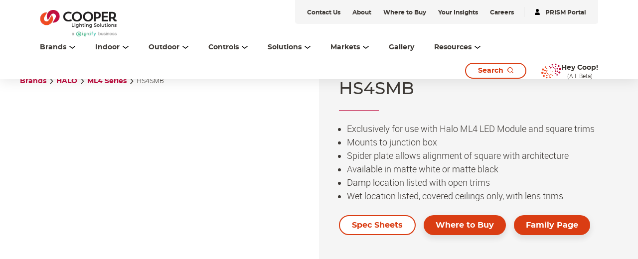

--- FILE ---
content_type: text/html;charset=utf-8
request_url: https://www.cooperlighting.com/global/brands/halo/9820376/ml4-series/hs4smb
body_size: 21197
content:
<!DOCTYPE HTML>
<html lang="en-US">
<head>

    <meta charset="UTF-8"/>
    <title>HS4SMB | Cooper Lighting Solutions</title>
    <meta name="viewport" content="width=device-width, initial-scale=1, shrink-to-fit=no"/>
    <script defer="defer" type="text/javascript" src="https://rum.hlx.page/.rum/@adobe/helix-rum-js@%5E2/dist/rum-standalone.js" data-routing="env=prod,tier=publish,ams=Philips Lighting (AEM)"></script>
<link rel="canonical" href="https://www.cooperlighting.com/global/brands/halo/9820376/ml4-series/hs4smb"/>
    
    <meta name="description" content="HALO 4&#34; Canless Downlight, Wall Wash and Accent, 95CRI, 5CCT Select + D2W"/>
    <meta name="template" content="product-page"/>

    <link rel="preconnect" href="https://www.assets.cooperlighting.com/"/>
<link rel="preconnect" href="https://cooperlighting.nanorep.co/"/>
<link rel="preconnect" href="https://assets.adobedtm.com/"/>
    
    <link rel="preload" href="/content/dam/cooper-lighting/logo/cooper_logo_header.png" as="image"/>
    <link rel="preload" href="/etc.clientlibs/signify-brand-cooper-lighting/clientlibs/clientlib-main/resources/fonts/montserrat_bold-latin.woff2" as="font" type="font/woff2" crossorigin="anonymous"/>
    <link rel="preload" href="/etc.clientlibs/signify-brand-cooper-lighting/clientlibs/clientlib-main/resources/fonts/montserrat_medium-latin.woff2" as="font" type="font/woff2" crossorigin="anonymous"/>
    <link rel="preload" href="/etc.clientlibs/signify-brand-cooper-lighting/clientlibs/clientlib-main/resources/fonts/roboto_light-latin.woff2" as="font" type="font/woff2" crossorigin="anonymous"/>
    <link rel="preload" href="/etc.clientlibs/signify-brand-cooper-lighting/clientlibs/clientlib-main/resources/fonts/roboto_regular-latin.woff2" as="font" type="font/woff2" crossorigin="anonymous"/>
    <link rel="preload" href="/etc.clientlibs/signify-brand-cooper-lighting/clientlibs/clientlib-main/resources/fonts/roboto_medium-latin.woff2" as="font" type="font/woff2" crossorigin="anonymous"/>
    <link rel="preload" href="/etc.clientlibs/signify-brand-cooper-lighting/clientlibs/clientlib-main/resources/fonts/montserrat_regular-latin.woff2" as="font" type="font/woff2" crossorigin="anonymous"/>
    <link rel="preload" href="/etc.clientlibs/signify-brand-cooper-lighting/clientlibs/clientlib-main/resources/fonts/roboto_bold-latin.woff2" as="font" type="font/woff2" crossorigin="anonymous"/>


    
    <meta property="og:title" content="HS4SMB | Cooper Lighting Solutions"/>
    <meta property="og:description" content="HALO 4&#34; Canless Downlight, Wall Wash and Accent, 95CRI, 5CCT Select + D2W"/>
    <meta property="og:type" content="product"/>
    <meta property="og:url" content="https://www.cooperlighting.com/global/brands/halo/9820376/ml4-series/hs4smb"/>
    <meta property="og:site_name" content="Cooper Lighting Solutions"/>
    <meta property="og:image" content="https://www.assets.cooperlighting.com/is/image/CLS/e6e119a6f06d474983e8ad3c01653172"/>


    

    
    
    


    


    

    
<script>
    window.pageLoadInfo = "{\x22page\x22:{\x22pageInfo\x22:{\x22pageID\x22:\x22\/content\/cooper\u002Dlighting\/aa\/en\/products\/product\u002Dvariant\u002Ddetail\u002Dpage\x22,\x22pageName\x22:\x22product\u002Dvariant\u002Ddetail\u002Dpage\x22,\x22environment\x22:\x22prd\x22,\x22issueDate\x22:\x222023\u002D03\u002D07T16:46:13.919Z\x22,\x22breadcrumbs\x22:[\x22brands\x22,\x22halo\x22,\x22ml4\u002Dseries\x22,\x22hs4smb\x22]},\x22category\x22:{\x22pageType\x22:\x22product\u002Dpage\x22,\x22categories\x22:[\x22brands\x22,\x22halo\x22,\x22ml4\u002Dseries\x22,\x22hs4smb\x22]},\x22attributes\x22:{\x22locale\x22:\x22en\u002DUS\x22,\x22country\x22:\x22US\x22,\x22language\x22:\x22en\x22,\x22brand\x22:\x22CLS\x22}}}";
</script>


    
    
    
<script src="/etc.clientlibs/signify-brand-cooper-lighting/clientlibs/clientlib-head.min.5d9223a013ff02b3f1601ea1b7836b66.js" async></script>



    
    
    
<script src="/etc.clientlibs/signify-brand-cooper-lighting/clientlibs/clientlib-main.min.87dc49e5e097c02b2d01a77066ff1202.js" defer></script>



    
    
    
<link rel="stylesheet" href="/etc.clientlibs/signify-brand-cooper-lighting/clientlibs/clientlib-main.min.94211c45db62858d6ecfc14b138bec3c.css" type="text/css">



    
    

    

    
    

    

    


        <script type="text/javascript" src="//assets.adobedtm.com/ebfef13a1211/87c155d633ee/launch-8aef4a3be588.min.js" async></script>



    
    

    


    
    <link rel="icon" href="/etc.clientlibs/signify-brand-cooper-lighting/clientlibs/clientlib-main/resources/favicons/favicon.ico"/>


    <script>
        signify = {config: {"locale":"en_US","paths":{"icons":"/etc.clientlibs/signify-brand-cooper-lighting/clientlibs/clientlib-main/resources/icons/"},"country":"US","authorMode":false}}
    </script>
</head>

<body class="product-page page basicpage theme--white">



    


    



    <div class="main-container" data-tracking-event="page/view" data-tracking-info="{&#34;page&#34;:{&#34;pageInfo&#34;:{&#34;pageID&#34;:&#34;/content/cooper-lighting/aa/en/products/product-variant-detail-page&#34;,&#34;pageName&#34;:&#34;product-variant-detail-page&#34;,&#34;environment&#34;:&#34;prd&#34;,&#34;issueDate&#34;:&#34;2023-03-07T16:46:13.919Z&#34;,&#34;breadcrumbs&#34;:[&#34;brands&#34;,&#34;halo&#34;,&#34;ml4-series&#34;,&#34;hs4smb&#34;]},&#34;category&#34;:{&#34;pageType&#34;:&#34;product-page&#34;,&#34;categories&#34;:[&#34;brands&#34;,&#34;halo&#34;,&#34;ml4-series&#34;,&#34;hs4smb&#34;]},&#34;attributes&#34;:{&#34;locale&#34;:&#34;en-US&#34;,&#34;country&#34;:&#34;US&#34;,&#34;language&#34;:&#34;en&#34;,&#34;brand&#34;:&#34;CLS&#34;}}}"><main class="root responsive-grid-component responsivegrid">

<div class="aem-Grid aem-Grid--12 aem-Grid--default--12 ">
    
    <div class="experience-fragment-component experience-fragment experiencefragment aem-GridColumn aem-GridColumn--default--12">
<div id="experience-fragment-component-7c839190e0" class="cmp-experiencefragment cmp-experiencefragment--header">

    



<div class="xf-content-height">
    

<div class="aem-Grid aem-Grid--12 aem-Grid--default--12 ">
    
    <div class="header-component master-component aem-GridColumn aem-GridColumn--default--12">

    

    
    
        
            
    <div class="header-cmp">
        <v-header v-slot="slotProps">
            <header class="header" :class="[slotProps.headerClasses, { sticky: slotProps.isSticky }, { 'header--searchPage': slotProps.isSearchPage }]" data-tracking-event="component/header/impression" data-tracking-info="{&#34;component&#34;:{&#34;id&#34;:&#34;0bf4cd6faeafadd58c15b2a0dac2ca87&#34;,&#34;path&#34;:&#34;/header_v2_component&#34;,&#34;name&#34;:&#34;header&#34;}}">
                
                <div class="container header__top-container">
                    <div class="header__logo">
                        <a href="https://www.cooperlighting.com/global" class="header__logo-link" title="Cooper Lighting">
                            <img class="header__logo-image header__logo-image--desktop" src="/content/dam/cooper-lighting/logo/cooper_signify_logo_header_tall.png" alt="Cooper Lighting"/>
                            <img class="header__logo-image header__logo-image--mobile" src="/content/dam/cooper-lighting/logo/cooper_signify_logo_header_tall.png" alt="Cooper Lighting"/>
                        </a>
                    </div>
                    <div class="header__utility--desktop"><div class="xfpage page basicpage theme--white">

    



<div class="xf-content-height">
    

<div class="aem-Grid aem-Grid--12 aem-Grid--default--12 ">
    
    <div class="utility-bar-component master-component aem-GridColumn aem-GridColumn--default--12">

    

    
    
        
            
    <ul class="utility-bar">
        
            <li>
                <a class="utility-bar__link" href="https://www.cooperlighting.com/global/contact-us" title="Contact Us">
                    <span class="caption-2--bold">Contact Us</span>
                </a>
            </li>
        
            <li>
                <a class="utility-bar__link" href="https://www.cooperlighting.com/global/about-us" title="About">
                    <span class="caption-2--bold">About</span>
                </a>
            </li>
        
            <li>
                <a class="utility-bar__link" href="https://www.cooperlighting.com/global/resources/agent-locator" title="Where to Buy">
                    <span class="caption-2--bold">Where to Buy</span>
                </a>
            </li>
        
            <li>
                <a class="utility-bar__link" href="https://www.cooperlighting.com/global/resources/insights" title="Your Insights">
                    <span class="caption-2--bold">Your Insights</span>
                </a>
            </li>
        
            <li>
                <a class="utility-bar__link" href="https://www.careers.signify.com/global/en/campaigns/cooper-lighting-solutions" title="Careers" target="_blank">
                    <span class="caption-2--bold">Careers</span>
                </a>
            </li>
        
        
            <li>
                <hr class="utility-bar__ruler"/>
            </li>
            <li>
                <a class="utility-bar__link" href="https://www.portal.cooperlighting.com" title="PRISM Portal" target="_blank">
                    <svg class="icon icon-login icon--sm" aria-hidden="true">
                <use xlink:href="/etc.clientlibs/signify-brand-cooper-lighting/clientlibs/clientlib-main/resources/icons/ui.svg#login"></use>
            </svg>
                    <span class="caption-2--bold">PRISM Portal</span>
                </a>
            </li>
        
    </ul>

        
    


</div>

    
</div>

</div></div>
</div>
                </div>

                <div class="container header__bottom-container">
                    
                    
                        
    <nav class="desktop-menu" :class="slotProps.activeMenuLevelClass">
        <ul class="desktop-menu__wrapper">
            
    

    
    <li class="desktop-menu__item desktop-menu__item--with-card" :class="slotProps.getMenuActiveClass('1529301792')">
        
        <span @click="slotProps.toggleFlyout($event, '1529301792', '3', 'true', 'Brands')" class="desktop-menu__item-link body-copy-3">
            <span class="desktop-menu__item-link-inner">
                Brands
                <svg class="icon icon-down icon--sm desktop-menu__item-icon-down" aria-hidden="true">
                <use xlink:href="/etc.clientlibs/signify-brand-cooper-lighting/clientlibs/clientlib-main/resources/icons/ui.svg#down"></use>
            </svg>
                <svg class="icon icon-up icon--sm desktop-menu__item-icon-up" aria-hidden="true">
                <use xlink:href="/etc.clientlibs/signify-brand-cooper-lighting/clientlibs/clientlib-main/resources/icons/ui.svg#up"></use>
            </svg>
            </span>
        </span>

        <div class="desktop-submenu desktop-submenu--second-level" :class="slotProps.subMenuFlyOutPositionClass">
            <div class="desktop-submenu__container">
                
                    
                    
    

    
    <div class="desktop-submenu__section desktop-submenu__section--col-3">
        
        <ul class="desktop-submenu__items">
            
    

    
    <li class="desktop-submenu__item">
        <a class="link" href="https://www.cooperlighting.com/global/brands/ametrix" title="Ametrix">Ametrix</a>
        

        
        
    </li>


        
            
    

    
    <li class="desktop-submenu__item">
        <a class="link" href="https://www.cooperlighting.com/global/brands/atlite" title="AtLite">AtLite</a>
        

        
        
    </li>


        
            
    

    
    <li class="desktop-submenu__item">
        <a class="link" href="https://www.cooperlighting.com/global/product-list#c=cooper-lighting:brands/cls&sort=newest" title="Cooper Lighting Solutions">Cooper Lighting Solutions</a>
        

        
        
    </li>


        
            
    

    
    <li class="desktop-submenu__item">
        <a class="link" href="https://www.cooperlighting.com/global/brands/corelite" title="Corelite">Corelite</a>
        

        
        
    </li>


        
            
    

    
    <li class="desktop-submenu__item">
        <a class="link" href="https://www.cooperlighting.com/global/brands/ephesus" title="Ephesus">Ephesus</a>
        

        
        
    </li>


        
            
    

    
    <li class="desktop-submenu__item">
        
        <div class="link link--third-level" @click.stop="slotProps.showThirdLevel($event)">
            Fail-Safe
            <svg class="icon icon-arrows-right icon--sm" aria-hidden="true">
                <use xlink:href="/etc.clientlibs/signify-brand-cooper-lighting/clientlibs/clientlib-main/resources/icons/ui.svg#arrows-right"></use>
            </svg>
        </div>

        
        <div class="desktop-submenu desktop-submenu--third-level" @click.stop>
            <div class="desktop-submenu__container">
                <div class="back-button body-copy-3" @click.stop="slotProps.hideThirdLevel($event)">
                    <div class="back-button__icon">
                        <svg class="icon icon-arrows-left icon--sm">
                            <use xlink:href="/etc.clientlibs/signify-brand-cooper-lighting/clientlibs/clientlib-main/resources/icons/ui.svg#arrows-left"></use>
                        </svg>
                    </div>
                    <span class="back-button__text">
                        Back to Brands
                    </span>
                </div>
                <hr class="desktop-submenu__hr"/>
                
                    
                    
    

    
    <div class="desktop-submenu__section desktop-submenu__section--col-3">
        
        <ul class="desktop-submenu__items">
            
    

    
    <li class="desktop-submenu__item">
        <a class="link" href="https://www.cooperlighting.com/global/brands/fail-safe" title="Fail-Safe">Fail-Safe</a>
        

        
        
    </li>


        
            
    

    
    <li class="desktop-submenu__item">
        <a class="link" href="https://www.cooperlighting.com/global/brands/fail-safe/arcmed" title="ArcMED">ArcMED</a>
        

        
        
    </li>


        </ul>
        

    

    
    



    </div>


                    <hr class="desktop-submenu__hr"/>
                
                <div class="desktop-submenu__section">
                    

    

    
    
        
            
    
    <div class="cta-component cta-component--left" data-tracking-event="component/call-to-action/impression" data-tracking-info="{&#34;component&#34;:{&#34;id&#34;:&#34;06ce7d44db015c845227a378a79eeb60&#34;,&#34;path&#34;:&#34;/cta&#34;,&#34;name&#34;:&#34;call-to-action&#34;}}">
        <div class="cta-component-wrapper">
            <a class="button    cta-component__link" title="Explore All Fail-Safe" href="https://www.cooperlighting.com/global/brands/fail-safe">
                
                <span class="cta-component-text">Explore All Fail-Safe</span>
                </a>
        </div>
    </div>


        
    



                </div>
            </div>
        </div>
    </li>


        
            
    

    
    <li class="desktop-submenu__item">
        <a class="link" href="https://www.cooperlighting.com/global/brands/fifth-light" title="Fifth Light">Fifth Light</a>
        

        
        
    </li>


        
            
    

    
    <li class="desktop-submenu__item">
        <a class="link" href="https://www.cooperlighting.com/global/brands/greengate" title="Greengate">Greengate</a>
        

        
        
    </li>


        
            
    

    
    <li class="desktop-submenu__item">
        
        <div class="link link--third-level" @click.stop="slotProps.showThirdLevel($event)">
            HALO
            <svg class="icon icon-arrows-right icon--sm" aria-hidden="true">
                <use xlink:href="/etc.clientlibs/signify-brand-cooper-lighting/clientlibs/clientlib-main/resources/icons/ui.svg#arrows-right"></use>
            </svg>
        </div>

        
        <div class="desktop-submenu desktop-submenu--third-level" @click.stop>
            <div class="desktop-submenu__container">
                <div class="back-button body-copy-3" @click.stop="slotProps.hideThirdLevel($event)">
                    <div class="back-button__icon">
                        <svg class="icon icon-arrows-left icon--sm">
                            <use xlink:href="/etc.clientlibs/signify-brand-cooper-lighting/clientlibs/clientlib-main/resources/icons/ui.svg#arrows-left"></use>
                        </svg>
                    </div>
                    <span class="back-button__text">
                        Back to Brands
                    </span>
                </div>
                <hr class="desktop-submenu__hr"/>
                
                    
                    
    

    
    <div class="desktop-submenu__section desktop-submenu__section--col-3">
        
        <ul class="desktop-submenu__items">
            
    

    
    <li class="desktop-submenu__item">
        <a class="link" href="https://www.cooperlighting.com/global/brands/halo/recessed" title="HALO Recessed">HALO Recessed</a>
        

        
        
    </li>


        
            
    

    
    <li class="desktop-submenu__item">
        <a class="link" href="https://www.cooperlighting.com/global/solutions/technologies/wiz-pro" title="HALO Connected by WiZ Pro">HALO Connected by WiZ Pro</a>
        

        
        
    </li>


        
            
    

    
    <li class="desktop-submenu__item">
        <a class="link" href="https://www.cooperlighting.com/global/brands/halo/outdoor" title="HALO Outdoor">HALO Outdoor</a>
        

        
        
    </li>


        
            
    

    
    <li class="desktop-submenu__item">
        <a class="link" href="https://www.cooperlighting.com/global/brands/halo/track" title="HALO Track">HALO Track</a>
        

        
        
    </li>


        
            
    

    
    <li class="desktop-submenu__item">
        <a class="link" href="https://www.cooperlighting.com/global/brands/halo/undercabinet" title="HALO Under Cabinet">HALO Under Cabinet</a>
        

        
        
    </li>


        </ul>
        

    

    
    



    </div>


                    <hr class="desktop-submenu__hr"/>
                
                <div class="desktop-submenu__section">
                    

    

    
    
        
            
    
    <div class="cta-component cta-component--left" data-tracking-event="component/call-to-action/impression" data-tracking-info="{&#34;component&#34;:{&#34;id&#34;:&#34;06ce7d44db015c845227a378a79eeb60&#34;,&#34;path&#34;:&#34;/cta&#34;,&#34;name&#34;:&#34;call-to-action&#34;}}">
        <div class="cta-component-wrapper">
            <a class="button    cta-component__link" title="Explore All HALO" href="https://www.cooperlighting.com/global/brands/halo">
                
                <span class="cta-component-text">Explore All HALO</span>
                </a>
        </div>
    </div>


        
    



                </div>
            </div>
        </div>
    </li>


        
            
    

    
    <li class="desktop-submenu__item">
        <a class="link" href="https://www.cooperlighting.com/global/brands/halo-commercial" title="HALO Commercial">HALO Commercial</a>
        

        
        
    </li>


        
            
    

    
    <li class="desktop-submenu__item">
        <a class="link" href="https://www.ilc-usa.com/" target="_blank" title="Intelligent Lighting Controls (ILC)">Intelligent Lighting Controls (ILC)</a>
        

        
        
    </li>


        
            
    

    
    <li class="desktop-submenu__item">
        <a class="link" href="https://www.cooperlighting.com/global/brands/invue" title="Invue">Invue</a>
        

        
        
    </li>


        
            
    

    
    <li class="desktop-submenu__item">
        <a class="link" href="https://www.cooperlighting.com/global/brands/io-lighting" title="iO Lighting">iO Lighting</a>
        

        
        
    </li>


        
            
    

    
    <li class="desktop-submenu__item">
        <a class="link" href="https://www.cooperlighting.com/global/brands/lumark" title="Lumark">Lumark</a>
        

        
        
    </li>


        
            
    

    
    <li class="desktop-submenu__item">
        <a class="link" href="https://www.cooperlighting.com/global/brands/lumark-ap" title="Lumark AP">Lumark AP</a>
        

        
        
    </li>


        
            
    

    
    <li class="desktop-submenu__item">
        <a class="link" href="https://www.cooperlighting.com/global/brands/lumiere" title="Lumière">Lumière</a>
        

        
        
    </li>


        
            
    

    
    <li class="desktop-submenu__item">
        <a class="link" href="https://www.cooperlighting.com/global/brands/mcgraw-edison" title="McGraw-Edison">McGraw-Edison</a>
        

        
        
    </li>


        
            
    

    
    <li class="desktop-submenu__item">
        <a class="link" href="https://www.cooperlighting.com/global/brands/metalux" title="Metalux">Metalux</a>
        

        
        
    </li>


        
            
    

    
    <li class="desktop-submenu__item">
        <a class="link" href="https://www.cooperlighting.com/global/brands/mws" title="MWS">MWS</a>
        

        
        
    </li>


        
            
    

    
    <li class="desktop-submenu__item">
        <a class="link" href="https://nemalux.com/" target="_blank" title="Nemalux">Nemalux</a>
        

        
        
    </li>


        
            
    

    
    <li class="desktop-submenu__item">
        <a class="link" href="https://www.cooperlighting.com/global/brands/neoray" title="NeoRay">NeoRay</a>
        

        
        
    </li>


        
            
    

    
    <li class="desktop-submenu__item">
        <a class="link" href="https://www.cooperlighting.com/global/brands/portfolio" title="Portfolio">Portfolio</a>
        

        
        
    </li>


        
            
    

    
    <li class="desktop-submenu__item">
        <a class="link" href="https://www.cooperlighting.com/global/brands/prentalux" title="PrentaLux 3D Printing">PrentaLux 3D Printing</a>
        

        
        
    </li>


        
            
    

    
    <li class="desktop-submenu__item">
        <a class="link" href="https://www.cooperlighting.com/global/brands/rsa" title="RSA">RSA</a>
        

        
        
    </li>


        
            
    

    
    <li class="desktop-submenu__item">
        <a class="link" href="https://www.cooperlighting.com/global/brands/shaper" title="Shaper">Shaper</a>
        

        
        
    </li>


        
            
    

    
    <li class="desktop-submenu__item">
        <a class="link" href="https://www.cooperlighting.com/global/brands/streetworks" title="Streetworks">Streetworks</a>
        

        
        
    </li>


        
            
    

    
    <li class="desktop-submenu__item">
        <a class="link" href="https://www.cooperlighting.com/global/brands/sure-lites" title="Sure-Lites">Sure-Lites</a>
        

        
        
    </li>


        
            
    

    
    <li class="desktop-submenu__item">
        <a class="link" href="https://www.cooperlighting.com/global/brands/trellix-infrastructure" title="Trellix Infrastructure">Trellix Infrastructure</a>
        

        
        
    </li>


        
            
    

    
    <li class="desktop-submenu__item">
        <a class="link" href="https://www.cooperlighting.com/global/brands/wavelinx" title="WaveLinx">WaveLinx</a>
        

        
        
    </li>


        </ul>
        

    

    
    



    </div>


                    <hr class="desktop-submenu__hr"/>
                

                <div class="desktop-submenu__section">
                    

    

    
    
        
            
    
    <div class="cta-component cta-component--left" data-tracking-event="component/call-to-action/impression" data-tracking-info="{&#34;component&#34;:{&#34;id&#34;:&#34;06ce7d44db015c845227a378a79eeb60&#34;,&#34;path&#34;:&#34;/cta&#34;,&#34;name&#34;:&#34;call-to-action&#34;}}">
        <div class="cta-component-wrapper">
            <a class="button    cta-component__link" title="Learn About Our Brands" href="https://www.cooperlighting.com/global/brands">
                
                <span class="cta-component-text">Learn About Our Brands</span>
                </a>
        </div>
    </div>


        
    



                </div>
            </div>
            

    

    
    
        
            
    <div class="header-navigation-card">
        
            
    
        
        

        
        
            
            
                
                
                    <img src="[data-uri]" data-sizes="auto" data-parent-fit="width" data-srcset="/content/dam/cooper-lighting/about-us/cls-about-us-banner.png 2800w" alt="Cooper Lighting Solutions" class="card__image lazyload"/>
                
                
                
            
            
            
            
            
        
    

        
        <div class="header-navigation-card__details">
            <h3 class="header-navigation-card__title body-copy-1--bold">Cooper Lighting Solutions Brands</h3>
            <p class="header-navigation-card__desc body-copy-2">Cooper Lighting Solutions has been designing and manufacturing high-quality lighting products for over 60 years. No one knows more about lighting solutions.</p>
            
    <div class="cta-component cta-component--left">
        <div class="cta-component-wrapper">
            <a class="link    cta-component__link" title="Browse Our Products" href="https://www.cooperlighting.com/global/search?query=#filters=cooper-lighting%3Afilters%2Fmarketing-status%2Ffinal-published&sort=newest&tab=products">
                
                <span class="cta-component-text">Browse Our Products</span><svg class="icon icon-right " aria-hidden="true">
                <use xlink:href="/etc.clientlibs/signify-brand-cooper-lighting/clientlibs/clientlib-main/resources/icons/ui.svg#right"></use>
            </svg>
                </a>
        </div>
    </div>

        </div>
    </div>

        
    



        </div>

        
        
    </li>


    

    
    <li class="desktop-menu__item desktop-menu__item--with-card" :class="slotProps.getMenuActiveClass('163715217')">
        
        <span @click="slotProps.toggleFlyout($event, '163715217', '1', 'true', 'Indoor')" class="desktop-menu__item-link body-copy-3">
            <span class="desktop-menu__item-link-inner">
                Indoor
                <svg class="icon icon-down icon--sm desktop-menu__item-icon-down" aria-hidden="true">
                <use xlink:href="/etc.clientlibs/signify-brand-cooper-lighting/clientlibs/clientlib-main/resources/icons/ui.svg#down"></use>
            </svg>
                <svg class="icon icon-up icon--sm desktop-menu__item-icon-up" aria-hidden="true">
                <use xlink:href="/etc.clientlibs/signify-brand-cooper-lighting/clientlibs/clientlib-main/resources/icons/ui.svg#up"></use>
            </svg>
            </span>
        </span>

        <div class="desktop-submenu desktop-submenu--second-level" :class="slotProps.subMenuFlyOutPositionClass">
            <div class="desktop-submenu__container desktop-submenu__container--single-column">
                
                    
                    
    

    
    <div class="desktop-submenu__section desktop-submenu__section--col-1">
        
        <ul class="desktop-submenu__items">
            
    

    
    <li class="desktop-submenu__item">
        <a class="link" href="https://www.cooperlighting.com/global/product-list#c=cooper-lighting:product-category/indoor/architectural" title="Architectural">Architectural</a>
        

        
        
    </li>


        
            
    

    
    <li class="desktop-submenu__item">
        <a class="link" href="https://www.cooperlighting.com/global/product-list#c=cooper-lighting:product-category/indoor/downlights" title="Downlights">Downlights</a>
        

        
        
    </li>


        
            
    

    
    <li class="desktop-submenu__item">
        <a class="link" href="https://www.cooperlighting.com/global/product-list#c=cooper-lighting:product-category/indoor/exit-emergency" title="Exit &amp; Emergency">Exit &amp; Emergency</a>
        

        
        
    </li>


        
            
    

    
    <li class="desktop-submenu__item">
        <a class="link" href="https://www.cooperlighting.com/global/product-list#c=cooper-lighting:product-category/indoor/industrial" title="Industrial">Industrial</a>
        

        
        
    </li>


        
            
    

    
    <li class="desktop-submenu__item">
        <a class="link" href="https://www.cooperlighting.com/global/product-list#c=cooper-lighting:product-category/indoor/linear" title="Linear">Linear</a>
        

        
        
    </li>


        
            
    

    
    <li class="desktop-submenu__item">
        <a class="link" href="https://www.cooperlighting.com/global/product-list#c=cooper-lighting:brands/mws" title="Modular Wiring Systems">Modular Wiring Systems</a>
        

        
        
    </li>


        
            
    

    
    <li class="desktop-submenu__item">
        <a class="link" href="https://www.cooperlighting.com/global/product-list#c=cooper-lighting:product-category/indoor/sports-lighting" title="Sports Lighting">Sports Lighting</a>
        

        
        
    </li>


        
            
    

    
    <li class="desktop-submenu__item">
        <a class="link" href="https://www.cooperlighting.com/global/product-list#c=cooper-lighting:product-category/indoor/track-lighting" title="Track Lighting">Track Lighting</a>
        

        
        
    </li>


        
            
    

    
    <li class="desktop-submenu__item">
        <a class="link" href="https://www.cooperlighting.com/global/product-list#c=cooper-lighting:product-category/indoor/troffers-panels" title="Troffers &amp; Panels">Troffers &amp; Panels</a>
        

        
        
    </li>


        
            
    

    
    <li class="desktop-submenu__item">
        <a class="link" href="https://www.cooperlighting.com/global/product-list#c=cooper-lighting:product-category/indoor/guv-disinfection" title="UV-C Disinfection">UV-C Disinfection</a>
        

        
        
    </li>


        </ul>
        

    

    
    



    </div>


                    <hr class="desktop-submenu__hr"/>
                

                <div class="desktop-submenu__section">
                    

    

    
    
        
            
    
    <div class="cta-component cta-component--left" data-tracking-event="component/call-to-action/impression" data-tracking-info="{&#34;component&#34;:{&#34;id&#34;:&#34;06ce7d44db015c845227a378a79eeb60&#34;,&#34;path&#34;:&#34;/cta&#34;,&#34;name&#34;:&#34;call-to-action&#34;}}">
        <div class="cta-component-wrapper">
            <a class="button    cta-component__link" title="Explore All Indoor" href="https://www.cooperlighting.com/global/product-list#c=cooper-lighting:product-category/indoor">
                
                <span class="cta-component-text">Explore All Indoor</span>
                </a>
        </div>
    </div>


        
    



                </div>
            </div>
            

    

    
    
        
            
    <div class="header-navigation-card">
        
            
    
        
        

        
        
            
            
                
                
                    <img src="[data-uri]" data-sizes="auto" data-parent-fit="width" data-srcset="/content/dam/cooper-lighting/brands/shaper/landing-page-assets/prentalux/Cooper_Lighting-3D-0353-2400x1350..jpg 2400w" alt="Shaper 3D Printed Decorative Lighting" class="card__image lazyload"/>
                
                
                
            
            
            
            
            
        
    

        
        <div class="header-navigation-card__details">
            <h3 class="header-navigation-card__title body-copy-1--bold">Introducing PrentaLux</h3>
            <p class="header-navigation-card__desc body-copy-2">Performance-based products and hospitality minded. Mixing these elegant shapes, sizes, colors, and textures creates the best combination of aesthetics and output that can help define mood, ambiance, and adequate light levels.</p>
            
    <div class="cta-component cta-component--left">
        <div class="cta-component-wrapper">
            <a class="link    cta-component__link" title="Learn More" href="https://www.cooperlighting.com/global/brands/prentalux">
                
                <span class="cta-component-text">Learn More</span><svg class="icon icon-right " aria-hidden="true">
                <use xlink:href="/etc.clientlibs/signify-brand-cooper-lighting/clientlibs/clientlib-main/resources/icons/ui.svg#right"></use>
            </svg>
                </a>
        </div>
    </div>

        </div>
    </div>

        
    



        </div>

        
        
    </li>


    

    
    <li class="desktop-menu__item desktop-menu__item--with-card" :class="slotProps.getMenuActiveClass('163715216')">
        
        <span @click="slotProps.toggleFlyout($event, '163715216', '1', 'true', 'Outdoor')" class="desktop-menu__item-link body-copy-3">
            <span class="desktop-menu__item-link-inner">
                Outdoor
                <svg class="icon icon-down icon--sm desktop-menu__item-icon-down" aria-hidden="true">
                <use xlink:href="/etc.clientlibs/signify-brand-cooper-lighting/clientlibs/clientlib-main/resources/icons/ui.svg#down"></use>
            </svg>
                <svg class="icon icon-up icon--sm desktop-menu__item-icon-up" aria-hidden="true">
                <use xlink:href="/etc.clientlibs/signify-brand-cooper-lighting/clientlibs/clientlib-main/resources/icons/ui.svg#up"></use>
            </svg>
            </span>
        </span>

        <div class="desktop-submenu desktop-submenu--second-level" :class="slotProps.subMenuFlyOutPositionClass">
            <div class="desktop-submenu__container desktop-submenu__container--single-column">
                
                    
                    
    

    
    <div class="desktop-submenu__section desktop-submenu__section--col-1">
        
        <ul class="desktop-submenu__items">
            
    

    
    <li class="desktop-submenu__item">
        <a class="link" href="https://www.cooperlighting.com/global/product-list#c=cooper-lighting:product-category/outdoor/architectural-decorative" title="Architectural/Decorative">Architectural/Decorative</a>
        

        
        
    </li>


        
            
    

    
    <li class="desktop-submenu__item">
        <a class="link" href="https://www.cooperlighting.com/global/product-list#c=cooper-lighting:product-category/outdoor/area-site" title="Area &amp; Site">Area &amp; Site</a>
        

        
        
    </li>


        
            
    

    
    <li class="desktop-submenu__item">
        <a class="link" href="https://www.cooperlighting.com/global/product-list#c=cooper-lighting:product-category/outdoor/floodlighting" title="Floodlighting">Floodlighting</a>
        

        
        
    </li>


        
            
    

    
    <li class="desktop-submenu__item">
        <a class="link" href="https://www.cooperlighting.com/global/product-list#c=cooper-lighting:product-category/outdoor/garage-canopy-tunnel" title="Garage, Canopy &amp; Tunnel">Garage, Canopy &amp; Tunnel</a>
        

        
        
    </li>


        
            
    

    
    <li class="desktop-submenu__item">
        <a class="link" href="https://www.cooperlighting.com/global/product-list#c=cooper-lighting:product-category/outdoor/landscape-bollards" title="Landscape &amp; Bollards">Landscape &amp; Bollards</a>
        

        
        
    </li>


        
            
    

    
    <li class="desktop-submenu__item">
        <a class="link" href="https://www.cooperlighting.com/global/product-list#c=cooper-lighting:product-category/outdoor/poles-brackets" title="Poles &amp; Brackets">Poles &amp; Brackets</a>
        

        
        
    </li>


        
            
    

    
    <li class="desktop-submenu__item">
        <a class="link" href="https://www.cooperlighting.com/global/product-list#c=cooper-lighting:product-category/outdoor/roadway" title="Roadway">Roadway</a>
        

        
        
    </li>


        
            
    

    
    <li class="desktop-submenu__item">
        <a class="link" href="https://www.cooperlighting.com/global/product-list#c=cooper-lighting:product-category/outdoor/sports-lighting" title="Sports Lighting">Sports Lighting</a>
        

        
        
    </li>


        
            
    

    
    <li class="desktop-submenu__item">
        <a class="link" href="https://www.cooperlighting.com/global/product-list#c=cooper-lighting:product-category/outdoor/wall-mount" title="Wall Mount">Wall Mount</a>
        

        
        
    </li>


        </ul>
        

    

    
    



    </div>


                    <hr class="desktop-submenu__hr"/>
                

                <div class="desktop-submenu__section">
                    

    

    
    
        
            
    
    <div class="cta-component cta-component--left" data-tracking-event="component/call-to-action/impression" data-tracking-info="{&#34;component&#34;:{&#34;id&#34;:&#34;06ce7d44db015c845227a378a79eeb60&#34;,&#34;path&#34;:&#34;/cta&#34;,&#34;name&#34;:&#34;call-to-action&#34;}}">
        <div class="cta-component-wrapper">
            <a class="button    cta-component__link" title="Explore All Outdoor" href="https://www.cooperlighting.com/global/product-list#c=cooper-lighting:product-category/outdoor">
                
                <span class="cta-component-text">Explore All Outdoor</span>
                </a>
        </div>
    </div>


        
    



                </div>
            </div>
            

    

    
    
        
            
    <div class="header-navigation-card">
        
            
    
        
        

        
        
            
            
                
                
                    <img src="[data-uri]" data-sizes="auto" data-parent-fit="width" data-srcset="/content/dam/cooper-lighting/brands/trellix-infrastructure/landing-page-assets/Trellix-Infrastructure-for-Web-Navigation.png 1280w" alt="Trellix Infrastructure smart communities" class="card__image lazyload"/>
                
                
                
            
            
            
            
            
        
    

        
        <div class="header-navigation-card__details">
            <h3 class="header-navigation-card__title body-copy-1--bold">Building Smart, Sustainable, &amp; Secure Cities</h3>
            <p class="header-navigation-card__desc body-copy-2">Trellix Infrastructure provides simple, effective smart street and area lighting solutions empowering cities, utilities, and large establishments to manage their lighting assets to reduce costs while cutting carbon emissions.</p>
            
    <div class="cta-component cta-component--left">
        <div class="cta-component-wrapper">
            <a class="link    cta-component__link" title="Learn More" href="https://www.cooperlighting.com/global/brands/trellix-infrastructure">
                
                <span class="cta-component-text">Learn More</span><svg class="icon icon-right " aria-hidden="true">
                <use xlink:href="/etc.clientlibs/signify-brand-cooper-lighting/clientlibs/clientlib-main/resources/icons/ui.svg#right"></use>
            </svg>
                </a>
        </div>
    </div>

        </div>
    </div>

        
    



        </div>

        
        
    </li>


    

    
    <li class="desktop-menu__item desktop-menu__item--with-card" :class="slotProps.getMenuActiveClass('163715215')">
        
        <span @click="slotProps.toggleFlyout($event, '163715215', '1', 'true', 'Controls')" class="desktop-menu__item-link body-copy-3">
            <span class="desktop-menu__item-link-inner">
                Controls
                <svg class="icon icon-down icon--sm desktop-menu__item-icon-down" aria-hidden="true">
                <use xlink:href="/etc.clientlibs/signify-brand-cooper-lighting/clientlibs/clientlib-main/resources/icons/ui.svg#down"></use>
            </svg>
                <svg class="icon icon-up icon--sm desktop-menu__item-icon-up" aria-hidden="true">
                <use xlink:href="/etc.clientlibs/signify-brand-cooper-lighting/clientlibs/clientlib-main/resources/icons/ui.svg#up"></use>
            </svg>
            </span>
        </span>

        <div class="desktop-submenu desktop-submenu--second-level" :class="slotProps.subMenuFlyOutPositionClass">
            <div class="desktop-submenu__container desktop-submenu__container--single-column">
                
                    
                    
    

    
    <div class="desktop-submenu__section desktop-submenu__section--col-1">
        
        <ul class="desktop-submenu__items">
            
    

    
    <li class="desktop-submenu__item">
        <a class="link" href="https://www.cooperlighting.com/global/controls-wiring/commercial-lighting-controls" title="Commercial Lighting Controls">Commercial Lighting Controls</a>
        

        
        
    </li>


        
            
    

    
    <li class="desktop-submenu__item">
        <a class="link" href="https://www.cooperlighting.com/global/brands/trellix-infrastructure" title="Infrastructure Lighting Controls">Infrastructure Lighting Controls</a>
        

        
        
    </li>


        
            
    

    
    <li class="desktop-submenu__item">
        <a class="link" href="https://www.cooperlighting.com/global/solutions/technologies/wiz-pro" title="Residential Lighting Controls">Residential Lighting Controls</a>
        

        
        
    </li>


        
            
    

    
    <li class="desktop-submenu__item">
        <a class="link" href="https://www.cooperlighting.com/global/brands/ephesus/1080353/airmesh-hub" title="Sports Lighting Controls">Sports Lighting Controls</a>
        

        
        
    </li>


        
            
    

    
    <li class="desktop-submenu__item">
        <a class="link" href="https://www.cooperlighting.com/global/brands/wavelinx/emergency" title="Emergency Lighting Controls">Emergency Lighting Controls</a>
        

        
        
    </li>


        
            
    

    
    <li class="desktop-submenu__item">
        <a class="link" href="https://www.cooperlighting.com/global/product-list#c=cooper-lighting:product-category/controls-wiring/occupancy-vacancy-sensors" title="Sensors">Sensors</a>
        

        
        
    </li>


        
            
    

    
    <li class="desktop-submenu__item">
        <a class="link" href="https://www.cooperlighting.com/global/services-and-software" title="Controls Support &amp; Services">Controls Support &amp; Services</a>
        

        
        
    </li>


        </ul>
        

    

    
    



    </div>


                    <hr class="desktop-submenu__hr"/>
                

                <div class="desktop-submenu__section">
                    

    

    
    
        
            
    
    <div class="cta-component cta-component--left" data-tracking-event="component/call-to-action/impression" data-tracking-info="{&#34;component&#34;:{&#34;id&#34;:&#34;06ce7d44db015c845227a378a79eeb60&#34;,&#34;path&#34;:&#34;/cta&#34;,&#34;name&#34;:&#34;call-to-action&#34;}}">
        <div class="cta-component-wrapper">
            <a class="button    cta-component__link" title="Explore All Controls" href="https://www.cooperlighting.com/global/product-list#c=cooper-lighting:product-category/controls-wiring">
                
                <span class="cta-component-text">Explore All Controls</span>
                </a>
        </div>
    </div>


        
    



                </div>
            </div>
            

    

    
    
        
            
    <div class="header-navigation-card">
        
            
    
        
        

        
        
            
            
                
                
                    <img src="[data-uri]" data-sizes="auto" data-parent-fit="width" data-srcset="/content/dam/cooper-lighting/brands/wavelinx/landing-page-assets/wavelinx-cat-wired-single-space-2400x1350.jpg 2400w" alt="WaveLinx CAT" class="card__image lazyload"/>
                
                
                
            
            
            
            
            
        
    

        
        <div class="header-navigation-card__details">
            <h3 class="header-navigation-card__title body-copy-1--bold">New WaveLinx CAT Solution</h3>
            <p class="header-navigation-card__desc body-copy-2">Discover how the WaveLinx CAT devices are designed to scale from a room to a building, even to a complex commercial campus, for your commercial, education, or healthcare facility.</p>
            
    <div class="cta-component cta-component--left">
        <div class="cta-component-wrapper">
            <a class="link    cta-component__link" title="Learn More" href="https://www.cooperlighting.com/global/brands/wavelinx/cat">
                
                <span class="cta-component-text">Learn More</span><svg class="icon icon-right " aria-hidden="true">
                <use xlink:href="/etc.clientlibs/signify-brand-cooper-lighting/clientlibs/clientlib-main/resources/icons/ui.svg#right"></use>
            </svg>
                </a>
        </div>
    </div>

        </div>
    </div>

        
    



        </div>

        
        
    </li>


    

    
    <li class="desktop-menu__item" :class="slotProps.getMenuActiveClass('163715214')">
        
        <span @click="slotProps.toggleFlyout($event, '163715214', '4', '', 'Solutions')" class="desktop-menu__item-link body-copy-3">
            <span class="desktop-menu__item-link-inner">
                Solutions
                <svg class="icon icon-down icon--sm desktop-menu__item-icon-down" aria-hidden="true">
                <use xlink:href="/etc.clientlibs/signify-brand-cooper-lighting/clientlibs/clientlib-main/resources/icons/ui.svg#down"></use>
            </svg>
                <svg class="icon icon-up icon--sm desktop-menu__item-icon-up" aria-hidden="true">
                <use xlink:href="/etc.clientlibs/signify-brand-cooper-lighting/clientlibs/clientlib-main/resources/icons/ui.svg#up"></use>
            </svg>
            </span>
        </span>

        <div class="desktop-submenu desktop-submenu--second-level" :class="slotProps.subMenuFlyOutPositionClass">
            <div class="desktop-submenu__container">
                
                    
                    

    

    
    
        
            
    <div class="row columns columns--4 columns--no-gutters">
        
            
    
        <div class="column">
            
    

<div class="aem-Grid aem-Grid--12 aem-Grid--default--12 ">
    
    <div class="navigation-second-level-list-layout-component navigation-list-layout-component master-component aem-GridColumn aem-GridColumn--default--12">
    

    
    <div class="desktop-submenu__section desktop-submenu__section--col-1">
        <div class="desktop-submenu__section-title body-copy-1--bold">
            Solutions For You
        </div>
        <ul class="desktop-submenu__items">
            
    

    
    <li class="desktop-submenu__item">
        <a class="link" href="https://www.cooperlighting.com/global/solutions/canada" title="Canadien Français">Canadien Français</a>
        

        
        
    </li>


        
            
    

    
    <li class="desktop-submenu__item">
        <a class="link" href="https://www.cooperlighting.com/global/solutions/contractor" title="Contractor">Contractor</a>
        

        
        
    </li>


        
            
    

    
    <li class="desktop-submenu__item">
        <a class="link" href="https://www.cooperlighting.com/global/solutions/distributor" title="Distributor">Distributor</a>
        

        
        
    </li>


        
            
    

    
    <li class="desktop-submenu__item">
        <a class="link" href="https://www.cooperlighting.com/global/solutions/diy-consumer" title="DIY Consumer">DIY Consumer</a>
        

        
        
    </li>


        
            
    

    
    <li class="desktop-submenu__item">
        <a class="link" href="https://www.cooperlighting.com/global/lat-am-es" title="Latin America">Latin America</a>
        

        
        
    </li>


        
            
    

    
    <li class="desktop-submenu__item">
        <a class="link" href="https://www.cooperlighting.com/global/solutions/specifier" title="Specifier">Specifier</a>
        

        
        
    </li>


        
            
    

    
    <li class="desktop-submenu__item">
        <a class="link" href="https://www.cooperlighting.com/global/resources/partnership" title="Partnerships">Partnerships</a>
        

        
        
    </li>


        </ul>
        

    

    
    



    </div>

</div>

    
</div>


        </div>
        <div class="column">
            
    

<div class="aem-Grid aem-Grid--12 aem-Grid--default--12 ">
    
    <div class="navigation-second-level-list-layout-component navigation-list-layout-component master-component aem-GridColumn aem-GridColumn--default--12">
    

    
    <div class="desktop-submenu__section desktop-submenu__section--col-1">
        <div class="desktop-submenu__section-title body-copy-1--bold">
            Programs
        </div>
        <ul class="desktop-submenu__items">
            
    

    
    <li class="desktop-submenu__item">
        <a class="link" href="https://www.cooperlighting.com/global/resources/programs/marketpro" title="MarketPro">MarketPro</a>
        

        
        
    </li>


        
            
    

    
    <li class="desktop-submenu__item">
        <a class="link" href="https://www.cooperlighting.com/global/resources/programs/marketpro/canada" title="MarketPro Canada">MarketPro Canada</a>
        

        
        
    </li>


        
            
    

    
    <li class="desktop-submenu__item">
        <a class="link" href="https://www.cooperlighting.com/global/resources/programs/overstock" title="Overstock">Overstock</a>
        

        
        
    </li>


        
            
    

    
    <li class="desktop-submenu__item">
        <a class="link" href="https://www.cooperlighting.com/global/solutions/programs/quick-spec" title="Quick Spec">Quick Spec</a>
        

        
        
    </li>


        </ul>
        

    

    
    



    </div>

</div>

    
</div>


        </div>
        <div class="column">
            
    

<div class="aem-Grid aem-Grid--12 aem-Grid--default--12 ">
    
    <div class="navigation-second-level-list-layout-component navigation-list-layout-component master-component aem-GridColumn aem-GridColumn--default--12">
    

    
    <div class="desktop-submenu__section desktop-submenu__section--col-1">
        <div class="desktop-submenu__section-title body-copy-1--bold">
            Technology
        </div>
        <ul class="desktop-submenu__items">
            
    

    
    <li class="desktop-submenu__item">
        <a class="link" href="https://www.cooperlighting.com/global/brands/prentalux" title="3D Printed Lighting">3D Printed Lighting</a>
        

        
        
    </li>


        
            
    

    
    <li class="desktop-submenu__item">
        <a class="link" href="https://www.cooperlighting.com/global/solutions/technologies/bioup" title="BioUp - Melanopic Lighting">BioUp - Melanopic Lighting</a>
        

        
        
    </li>


        
            
    

    
    <li class="desktop-submenu__item">
        <a class="link" href="https://www.cooperlighting.com/global/solutions/technologies/canless" title="Canless Lighting">Canless Lighting</a>
        

        
        
    </li>


        
            
    

    
    <li class="desktop-submenu__item">
        <a class="link" href="https://www.cooperlighting.com/global/solutions/technologies/wiz-pro" title="Connected by WiZ Pro">Connected by WiZ Pro</a>
        

        
        
    </li>


        
            
    

    
    <li class="desktop-submenu__item">
        <a class="link" href="https://www.cooperlighting.com/global/solutions/technologies/field-selectable-technology" title="Field Selectable">Field Selectable</a>
        

        
        
    </li>


        
            
    

    
    <li class="desktop-submenu__item">
        <a class="link" href="https://www.cooperlighting.com/global/solutions/technologies/light-architect" title="Light ARchitect App">Light ARchitect App</a>
        

        
        
    </li>


        
            
    

    
    <li class="desktop-submenu__item">
        <a class="link" href="https://www.cooperlighting.com/global/brands/trellix-infrastructure" title="Network Lighting Controls">Network Lighting Controls</a>
        

        
        
    </li>


        
            
    

    
    <li class="desktop-submenu__item">
        <a class="link" href="https://www.cooperlighting.com/global/solutions/technologies/uv-c-disinfecting-products" title="UV-C Disinfection">UV-C Disinfection</a>
        

        
        
    </li>


        
            
    

    
    <li class="desktop-submenu__item">
        <a class="link" href="https://www.cooperlighting.com/global/solutions/technologies/vividtune" title="VividTune Color Tuning">VividTune Color Tuning</a>
        

        
        
    </li>


        
            
    

    
    <li class="desktop-submenu__item">
        <a class="link" href="https://www.cooperlighting.com/global/brands/sure-lites/firstlink" title="Sure-Lites FirstLink">Sure-Lites FirstLink</a>
        

        
        
    </li>


        </ul>
        

    

    
    



    </div>

</div>

    
</div>


        </div>
        <div class="column">
            
    

<div class="aem-Grid aem-Grid--12 aem-Grid--default--12 ">
    
    <div class="navigation-second-level-list-layout-component navigation-list-layout-component master-component aem-GridColumn aem-GridColumn--default--12">
    

    
    <div class="desktop-submenu__section desktop-submenu__section--col-1">
        <div class="desktop-submenu__section-title body-copy-1--bold">
            Domestic Preferences
        </div>
        <ul class="desktop-submenu__items">
            
    

    
    <li class="desktop-submenu__item">
        <a class="link" href="https://www.cooperlighting.com/global/resources/programs/iija" target="_blank" title="BABA (Build America, Buy America)">BABA (Build America, Buy America)</a>
        

        
        
    </li>


        
            
    

    
    <li class="desktop-submenu__item">
        <a class="link" href="https://www.cooperlighting.com/global/resources/programs/domestic-preferences" title="BAA (Buy American Act)">BAA (Buy American Act)</a>
        

        
        
    </li>


        
            
    

    
    <li class="desktop-submenu__item">
        <a class="link" href="https://www.cooperlighting.com/global/resources/programs/domestic-preferences" title="TAA (Trade Agreement Act)">TAA (Trade Agreement Act)</a>
        

        
        
    </li>


        
            
    

    
    <li class="desktop-submenu__item">
        <a class="link" href="https://www.cooperlighting.com/global/resources/programs/iija" target="_blank" title="IIJA (Infrastructure Investment &amp; Jobs Act)">IIJA (Infrastructure Investment &amp; Jobs Act)</a>
        

        
        
    </li>


        </ul>
        

    

    
    



    </div>

</div>

    
</div>


        </div>
    

        
    </div>

        
    




                    <hr class="desktop-submenu__hr"/>
                

                <div class="desktop-submenu__section">
                    

    

    
    



                </div>
            </div>
            

    

    
    



        </div>

        
        
    </li>


    

    
    <li class="desktop-menu__item desktop-menu__item--with-card" :class="slotProps.getMenuActiveClass('163715213')">
        
        <span @click="slotProps.toggleFlyout($event, '163715213', '2', 'true', 'Markets')" class="desktop-menu__item-link body-copy-3">
            <span class="desktop-menu__item-link-inner">
                Markets
                <svg class="icon icon-down icon--sm desktop-menu__item-icon-down" aria-hidden="true">
                <use xlink:href="/etc.clientlibs/signify-brand-cooper-lighting/clientlibs/clientlib-main/resources/icons/ui.svg#down"></use>
            </svg>
                <svg class="icon icon-up icon--sm desktop-menu__item-icon-up" aria-hidden="true">
                <use xlink:href="/etc.clientlibs/signify-brand-cooper-lighting/clientlibs/clientlib-main/resources/icons/ui.svg#up"></use>
            </svg>
            </span>
        </span>

        <div class="desktop-submenu desktop-submenu--second-level" :class="slotProps.subMenuFlyOutPositionClass">
            <div class="desktop-submenu__container">
                
                    
                    
    

    
    <div class="desktop-submenu__section desktop-submenu__section--col-2">
        
        <ul class="desktop-submenu__items">
            
    

    
    <li class="desktop-submenu__item">
        <a class="link" href="https://www.cooperlighting.com/global/markets/airport-rail-port" title="Airport, Rail, &amp; Port">Airport, Rail, &amp; Port</a>
        

        
        
    </li>


        
            
    

    
    <li class="desktop-submenu__item">
        <a class="link" href="https://www.cooperlighting.com/global/markets/auto-dealership" title="Auto Dealership">Auto Dealership</a>
        

        
        
    </li>


        
            
    

    
    <li class="desktop-submenu__item">
        <a class="link" href="https://www.cooperlighting.com/global/markets/cleanroom-lab" title="Cleanroom / Lab">Cleanroom / Lab</a>
        

        
        
    </li>


        
            
    

    
    <li class="desktop-submenu__item">
        <a class="link" href="https://www.cooperlighting.com/global/markets/correctional-high-abuse" title="Correctional / High Abuse">Correctional / High Abuse</a>
        

        
        
    </li>


        
            
    

    
    <li class="desktop-submenu__item">
        <a class="link" href="https://www.cooperlighting.com/global/markets/data-center" title="Data Center">Data Center</a>
        

        
        
    </li>


        
            
    

    
    <li class="desktop-submenu__item">
        <a class="link" href="https://www.cooperlighting.com/global/markets/education" title="Education">Education</a>
        

        
        
    </li>


        
            
    

    
    <li class="desktop-submenu__item">
        <a class="link" href="https://www.cooperlighting.com/global/markets/healthcare" title="Healthcare">Healthcare</a>
        

        
        
    </li>


        
            
    

    
    <li class="desktop-submenu__item">
        <a class="link" href="https://www.cooperlighting.com/global/markets/hospitality" title="Hospitality">Hospitality</a>
        

        
        
    </li>


        
            
    

    
    <li class="desktop-submenu__item">
        <a class="link" href="https://www.cooperlighting.com/global/markets/office-workplace" title="Office Workplace">Office Workplace</a>
        

        
        
    </li>


        
            
    

    
    <li class="desktop-submenu__item">
        <a class="link" href="https://www.cooperlighting.com/global/markets/park-recreation-municipality" title="Park, Recreation, &amp; Municipality">Park, Recreation, &amp; Municipality</a>
        

        
        
    </li>


        
            
    

    
    <li class="desktop-submenu__item">
        <a class="link" href="https://www.cooperlighting.com/global/markets/parking-garage" title="Parking Garage">Parking Garage</a>
        

        
        
    </li>


        
            
    

    
    <li class="desktop-submenu__item">
        <a class="link" href="https://www.cooperlighting.com/global/markets/residential" title="Residential">Residential</a>
        

        
        
    </li>


        
            
    

    
    <li class="desktop-submenu__item">
        <a class="link" href="https://www.cooperlighting.com/global/markets/retail-grocery" title="Retail / Grocery">Retail / Grocery</a>
        

        
        
    </li>


        
            
    

    
    <li class="desktop-submenu__item">
        <a class="link" href="https://www.cooperlighting.com/global/markets/sports-entertainment" title="Sports &amp; Entertainment">Sports &amp; Entertainment</a>
        

        
        
    </li>


        
            
    

    
    <li class="desktop-submenu__item">
        <a class="link" href="https://www.cooperlighting.com/global/markets/utility-dot" title="Utility / DOT">Utility / DOT</a>
        

        
        
    </li>


        
            
    

    
    <li class="desktop-submenu__item">
        <a class="link" href="https://www.cooperlighting.com/global/markets/warehouse-manufacturing" title="Warehouse &amp; Manufacturing">Warehouse &amp; Manufacturing</a>
        

        
        
    </li>


        
            
    

    
    <li class="desktop-submenu__item">
        <a class="link" href="https://www.cooperlighting.com/global/markets/wildlife-turtle-observatory" title="Wildlife, Turtle, &amp; Observatory">Wildlife, Turtle, &amp; Observatory</a>
        

        
        
    </li>


        </ul>
        

    

    
    



    </div>


                    <hr class="desktop-submenu__hr"/>
                

                <div class="desktop-submenu__section">
                    

    

    
    
        
            
    
    <div class="cta-component cta-component--left" data-tracking-event="component/call-to-action/impression" data-tracking-info="{&#34;component&#34;:{&#34;id&#34;:&#34;06ce7d44db015c845227a378a79eeb60&#34;,&#34;path&#34;:&#34;/cta&#34;,&#34;name&#34;:&#34;call-to-action&#34;}}">
        <div class="cta-component-wrapper">
            <a class="button    cta-component__link" title="Explore All Markets" href="https://www.cooperlighting.com/global/markets">
                
                <span class="cta-component-text">Explore All Markets</span>
                </a>
        </div>
    </div>


        
    



                </div>
            </div>
            

    

    
    
        
            
    <div class="header-navigation-card">
        
            
    
        
        

        
        
            
            
                
                
                    <img src="[data-uri]" data-sizes="auto" data-parent-fit="width" data-srcset="/content/dam/cooper-lighting/markets/healthcare/campaign/cls-healthcare-video-banner.png 2400w" alt="Healthcare lighting" class="card__image lazyload"/>
                
                
                
            
            
            
            
            
        
    

        
        <div class="header-navigation-card__details">
            <h3 class="header-navigation-card__title body-copy-1--bold">Lighting for All Applications</h3>
            <p class="header-navigation-card__desc body-copy-2">Visit our Markets pages for market trends, application photos, resources, and recommended product solutions to inspire your vision. We’re here to help guide you as you light your spaces.</p>
            
        </div>
    </div>

        
    



        </div>

        
        
    </li>


    

    
    <li class="desktop-menu__item" :class="slotProps.getMenuActiveClass('163715171')">
        
        

        

        
        <a class="desktop-menu__item-link body-copy-3" href="https://www.cooperlighting.com/global/resources/projects">
            <span class="desktop-menu__item-link-inner">Gallery </span>
        </a>
    </li>


    

    
    <li class="desktop-menu__item" :class="slotProps.getMenuActiveClass('163715212')">
        
        <span @click="slotProps.toggleFlyout($event, '163715212', '4', '', 'Resources')" class="desktop-menu__item-link body-copy-3">
            <span class="desktop-menu__item-link-inner">
                Resources
                <svg class="icon icon-down icon--sm desktop-menu__item-icon-down" aria-hidden="true">
                <use xlink:href="/etc.clientlibs/signify-brand-cooper-lighting/clientlibs/clientlib-main/resources/icons/ui.svg#down"></use>
            </svg>
                <svg class="icon icon-up icon--sm desktop-menu__item-icon-up" aria-hidden="true">
                <use xlink:href="/etc.clientlibs/signify-brand-cooper-lighting/clientlibs/clientlib-main/resources/icons/ui.svg#up"></use>
            </svg>
            </span>
        </span>

        <div class="desktop-submenu desktop-submenu--second-level" :class="slotProps.subMenuFlyOutPositionClass">
            <div class="desktop-submenu__container">
                
                    
                    

    

    
    
        
            
    <div class="row columns columns--4 columns--no-gutters">
        
            
    
        <div class="column">
            
    

<div class="aem-Grid aem-Grid--12 aem-Grid--default--12 ">
    
    <div class="navigation-second-level-list-layout-component navigation-list-layout-component master-component aem-GridColumn aem-GridColumn--default--12">
    

    
    <div class="desktop-submenu__section desktop-submenu__section--col-1">
        <div class="desktop-submenu__section-title body-copy-1--bold">
            Documents
        </div>
        <ul class="desktop-submenu__items">
            
    

    
    <li class="desktop-submenu__item">
        <a class="link" href="https://www.cooperlighting.com/global/search#filters=cooper-lighting%3Afilters%2Fdocument-type%2Fspec-sheet&sort=newest&c=cooper-lighting%3Aresources%2Fproduct-documents&tab=resources" title="Spec Sheets">Spec Sheets</a>
        

        
        
    </li>


        
            
    

    
    <li class="desktop-submenu__item">
        <a class="link" href="https://www.cooperlighting.com/global/search#filters=cooper-lighting%3Afilters%2Fdocument-type%2Fbrochure&sort=newest&c=cooper-lighting%3Aresources%2Fproduct-documents&tab=resources" title="Brochures">Brochures</a>
        

        
        
    </li>


        
            
    

    
    <li class="desktop-submenu__item">
        <a class="link" href="https://www.cooperlighting.com/global/search#filters=cooper-lighting%3Afilters%2Fdocument-type%2Finstruction-sheet&sort=newest&c=cooper-lighting%3Aresources%2Fproduct-documents&tab=resources" title="Instruction Sheets">Instruction Sheets</a>
        

        
        
    </li>


        
            
    

    
    <li class="desktop-submenu__item">
        <a class="link" href="https://www.cooperlighting.com/global/search#filters=cooper-lighting%3Afilters%2Fdocument-type%2Fproduct-selection-guide&sort=newest&c=cooper-lighting%3Aresources%2Fselection-guides-and-catalogs&tab=resources" title="Product Selection Guides">Product Selection Guides</a>
        

        
        
    </li>


        
            
    

    
    <li class="desktop-submenu__item">
        <a class="link" href="https://www.cooperlighting.com/global/resources/digital-catalogs" title="Stock Guide &amp; Digital Catalogs">Stock Guide &amp; Digital Catalogs</a>
        

        
        
    </li>


        
            
    

    
    <li class="desktop-submenu__item">
        <a class="link" href="https://www.cooperlighting.com/global/search#filters=cooper-lighting%3Afilters%2Fdocument-type%2Ftechnical-specification&sort=newest&c=cooper-lighting%3Aresources%2Fproduct-documents&tab=resources" title="CSI Boilerplate Specifications">CSI Boilerplate Specifications</a>
        

        
        
    </li>


        
            
    

    
    <li class="desktop-submenu__item">
        <a class="link" href="https://www.cooperlighting.com/global/search?query=#sort=newest&c=cooper-lighting%3Aresources%2Fdiscontinued-docs&tab=resources" title="Discontinued Documents">Discontinued Documents</a>
        

        
        
    </li>


        
            
    

    
    <li class="desktop-submenu__item">
        <a class="link" href="https://www.cooperlighting.com/global/lat-am-es" title="LatAm Resources">LatAm Resources</a>
        

        
        
    </li>


        </ul>
        

    

    
    



    </div>

</div>

    
</div>


        </div>
        <div class="column">
            
    

<div class="aem-Grid aem-Grid--12 aem-Grid--default--12 ">
    
    <div class="navigation-second-level-list-layout-component navigation-list-layout-component master-component aem-GridColumn aem-GridColumn--default--12">
    

    
    <div class="desktop-submenu__section desktop-submenu__section--col-1">
        <div class="desktop-submenu__section-title body-copy-1--bold">
            Inspiration
        </div>
        <ul class="desktop-submenu__items">
            
    

    
    <li class="desktop-submenu__item">
        <a class="link" href="https://www.cooperlighting.com/global/search#sort=newest&c=cooper-lighting%3Aresources%2Fvideos&tab=resources" title="Videos">Videos</a>
        

        
        
    </li>


        
            
    

    
    <li class="desktop-submenu__item">
        <a class="link" href="https://www.cooperlighting.com/global/search#sort=newest&c=cooper-lighting%3Aresources%2Fapplication-photography&tab=resources" title="Photography">Photography</a>
        

        
        
    </li>


        
            
    

    
    <li class="desktop-submenu__item">
        <a class="link" href="https://www.cooperlighting.com/global/resources/whats-new" title="What&#39;s New">What&#39;s New</a>
        

        
        
    </li>


        
            
    

    
    <li class="desktop-submenu__item">
        <a class="link" href="https://www.cooperlighting.com/global/search#sort=newest&c=cooper-lighting%3Aresources%2Fcase-studies&tab=resources" title="Case Studies">Case Studies</a>
        

        
        
    </li>


        
            
    

    
    <li class="desktop-submenu__item">
        <a class="link" href="https://www.cooperlighting.com/global/search#sort=newest&c=cooper-lighting%3Aresources%2Farticles&tab=resources" title="Articles &amp; Blogs">Articles &amp; Blogs</a>
        

        
        
    </li>


        
            
    

    
    <li class="desktop-submenu__item">
        <a class="link" href="https://www.cooperlighting.com/global/search#sort=newest&c=cooper-lighting%3Aresources%2Fpress-releases&tab=resources" title="Press Releases">Press Releases</a>
        

        
        
    </li>


        
            
    

    
    <li class="desktop-submenu__item">
        <a class="link" href="https://www.cooperlighting.com/global/resources/awards" title="Awards &amp; Recognition">Awards &amp; Recognition</a>
        

        
        
    </li>


        </ul>
        

    

    
    



    </div>

</div>

    
</div>


        </div>
        <div class="column">
            
    

<div class="aem-Grid aem-Grid--12 aem-Grid--default--12 ">
    
    <div class="navigation-second-level-list-layout-component navigation-list-layout-component master-component aem-GridColumn aem-GridColumn--default--12">
    

    
    <div class="desktop-submenu__section desktop-submenu__section--col-1">
        <div class="desktop-submenu__section-title body-copy-1--bold">
            Programs, Services, &amp; Training
        </div>
        <ul class="desktop-submenu__items">
            
    

    
    <li class="desktop-submenu__item">
        
        <div class="link link--third-level" @click.stop="slotProps.showThirdLevel($event)">
            Programs
            <svg class="icon icon-arrows-right icon--sm" aria-hidden="true">
                <use xlink:href="/etc.clientlibs/signify-brand-cooper-lighting/clientlibs/clientlib-main/resources/icons/ui.svg#arrows-right"></use>
            </svg>
        </div>

        
        <div class="desktop-submenu desktop-submenu--third-level" @click.stop>
            <div class="desktop-submenu__container">
                <div class="back-button body-copy-3" @click.stop="slotProps.hideThirdLevel($event)">
                    <div class="back-button__icon">
                        <svg class="icon icon-arrows-left icon--sm">
                            <use xlink:href="/etc.clientlibs/signify-brand-cooper-lighting/clientlibs/clientlib-main/resources/icons/ui.svg#arrows-left"></use>
                        </svg>
                    </div>
                    <span class="back-button__text">
                        Back to Resources
                    </span>
                </div>
                <hr class="desktop-submenu__hr"/>
                
                    
                    
    

    
    <div class="desktop-submenu__section desktop-submenu__section--col-3">
        <div class="desktop-submenu__section-title body-copy-1--bold">
            Programs
        </div>
        <ul class="desktop-submenu__items">
            
    

    
    <li class="desktop-submenu__item">
        <a class="link" href="https://www.cooperlighting.com/global/resources/programs/marketpro" title="MarketPro">MarketPro</a>
        

        
        
    </li>


        
            
    

    
    <li class="desktop-submenu__item">
        <a class="link" href="https://www.cooperlighting.com/global/resources/programs/marketpro/canada" title="MarketPro Canada">MarketPro Canada</a>
        

        
        
    </li>


        
            
    

    
    <li class="desktop-submenu__item">
        <a class="link" href="https://www.cooperlighting.com/global/resources/programs/overstock" title="Overstock">Overstock</a>
        

        
        
    </li>


        
            
    

    
    <li class="desktop-submenu__item">
        <a class="link" href="https://www.cooperlighting.com/global/solutions/programs/quick-spec" title="Quick Spec">Quick Spec</a>
        

        
        
    </li>


        </ul>
        

    

    
    



    </div>


                    <hr class="desktop-submenu__hr"/>
                
                <div class="desktop-submenu__section">
                    

    

    
    



                </div>
            </div>
        </div>
    </li>


        
            
    

    
    <li class="desktop-submenu__item">
        
        <div class="link link--third-level" @click.stop="slotProps.showThirdLevel($event)">
            Domestic Preferences
            <svg class="icon icon-arrows-right icon--sm" aria-hidden="true">
                <use xlink:href="/etc.clientlibs/signify-brand-cooper-lighting/clientlibs/clientlib-main/resources/icons/ui.svg#arrows-right"></use>
            </svg>
        </div>

        
        <div class="desktop-submenu desktop-submenu--third-level" @click.stop>
            <div class="desktop-submenu__container">
                <div class="back-button body-copy-3" @click.stop="slotProps.hideThirdLevel($event)">
                    <div class="back-button__icon">
                        <svg class="icon icon-arrows-left icon--sm">
                            <use xlink:href="/etc.clientlibs/signify-brand-cooper-lighting/clientlibs/clientlib-main/resources/icons/ui.svg#arrows-left"></use>
                        </svg>
                    </div>
                    <span class="back-button__text">
                        Back to Resources
                    </span>
                </div>
                <hr class="desktop-submenu__hr"/>
                
                    
                    
    

    
    <div class="desktop-submenu__section desktop-submenu__section--col-3">
        <div class="desktop-submenu__section-title body-copy-1--bold">
            Domestic Preferences
        </div>
        <ul class="desktop-submenu__items">
            
    

    
    <li class="desktop-submenu__item">
        <a class="link" href="https://www.cooperlighting.com/global/resources/programs/iija" title="BABA (Build America, Buy America)">BABA (Build America, Buy America)</a>
        

        
        
    </li>


        
            
    

    
    <li class="desktop-submenu__item">
        <a class="link" href="https://www.cooperlighting.com/global/resources/programs/domestic-preferences" title="BAA (Buy American Act)">BAA (Buy American Act)</a>
        

        
        
    </li>


        
            
    

    
    <li class="desktop-submenu__item">
        <a class="link" href="https://www.cooperlighting.com/global/resources/programs/domestic-preferences" title="TAA (Trade Agreement Act)">TAA (Trade Agreement Act)</a>
        

        
        
    </li>


        
            
    

    
    <li class="desktop-submenu__item">
        <a class="link" href="https://www.cooperlighting.com/global/resources/programs/iija" title="IIJA (Infrastructure Investment &amp; Jobs Act)">IIJA (Infrastructure Investment &amp; Jobs Act)</a>
        

        
        
    </li>


        </ul>
        

    

    
    



    </div>


                    <hr class="desktop-submenu__hr"/>
                
                <div class="desktop-submenu__section">
                    

    

    
    



                </div>
            </div>
        </div>
    </li>


        
            
    

    
    <li class="desktop-submenu__item">
        
        <div class="link link--third-level" @click.stop="slotProps.showThirdLevel($event)">
            Control Services
            <svg class="icon icon-arrows-right icon--sm" aria-hidden="true">
                <use xlink:href="/etc.clientlibs/signify-brand-cooper-lighting/clientlibs/clientlib-main/resources/icons/ui.svg#arrows-right"></use>
            </svg>
        </div>

        
        <div class="desktop-submenu desktop-submenu--third-level" @click.stop>
            <div class="desktop-submenu__container">
                <div class="back-button body-copy-3" @click.stop="slotProps.hideThirdLevel($event)">
                    <div class="back-button__icon">
                        <svg class="icon icon-arrows-left icon--sm">
                            <use xlink:href="/etc.clientlibs/signify-brand-cooper-lighting/clientlibs/clientlib-main/resources/icons/ui.svg#arrows-left"></use>
                        </svg>
                    </div>
                    <span class="back-button__text">
                        Back to Resources
                    </span>
                </div>
                <hr class="desktop-submenu__hr"/>
                
                    
                    
    

    
    <div class="desktop-submenu__section desktop-submenu__section--col-3">
        <div class="desktop-submenu__section-title body-copy-1--bold">
            Control Services
        </div>
        <ul class="desktop-submenu__items">
            
    

    
    <li class="desktop-submenu__item">
        <a class="link" href="https://www.cooperlighting.com/global/services-and-software/startup-request" title="Startup Request">Startup Request</a>
        

        
        
    </li>


        
            
    

    
    <li class="desktop-submenu__item">
        <a class="link" href="https://www.trellix.cooperlighting.com/access-control/api/v3/accesscontrol/oidc/authorize?client_id=1ji26tlzh57xg&redirect_uri=https://www.trellix.cooperlighting.com&response_mode=QUERY&response_type=token&scope=openid&state=app_id=07c263a3-2b00-42c4-aaa6-05fa2b2779eb,eula_version=1.0,temp_path=auth,register=https://www.trellix.cooperlighting.com/%23/register,use_sig=true,temp_param=loggedIn=true" target="_blank" title="Software Downloads">Software Downloads</a>
        

        
        
    </li>


        
            
    

    
    <li class="desktop-submenu__item">
        <a class="link" href="https://www.cooperlighting.com/global/services-and-software/service-contract-request" title="Service Contracts">Service Contracts</a>
        

        
        
    </li>


        
            
    

    
    <li class="desktop-submenu__item">
        <a class="link" href="https://go.bluevolt.com/sourceonline/s/categorydetail/38281/cooper-lighting-solutions-technical-network" target="_blank" title="Technician Support (CLSTN)">Technician Support (CLSTN)</a>
        

        
        
    </li>


        
            
    

    
    <li class="desktop-submenu__item">
        <a class="link" href="https://www.cooperlighting.com/global/services-and-software" title="Controls Technical Support">Controls Technical Support</a>
        

        
        
    </li>


        
            
    

    
    <li class="desktop-submenu__item">
        <a class="link" href="https://www.cooperlighting.com/global/services-and-software/control-services-education" title="Education">Education</a>
        

        
        
    </li>


        
            
    

    
    <li class="desktop-submenu__item">
        <a class="link" href="https://www.signify.com/global/product-security/security-advisory#page=1&filters=Brand%2FCooper%20Lighting%2C" target="_blank" title="Cybersecurity">Cybersecurity</a>
        

        
        
    </li>


        
            
    

    
    <li class="desktop-submenu__item">
        <a class="link" href="https://www.cooperlighting.com/global/services-and-software/oem-solutions" title="OEM Solutions">OEM Solutions</a>
        

        
        
    </li>


        </ul>
        

    

    
    



    </div>


                    <hr class="desktop-submenu__hr"/>
                
                <div class="desktop-submenu__section">
                    

    

    
    
        
            
    
    <div class="cta-component cta-component--left" data-tracking-event="component/call-to-action/impression" data-tracking-info="{&#34;component&#34;:{&#34;id&#34;:&#34;06ce7d44db015c845227a378a79eeb60&#34;,&#34;path&#34;:&#34;/cta&#34;,&#34;name&#34;:&#34;call-to-action&#34;}}">
        <div class="cta-component-wrapper">
            <a class="button    cta-component__link" title="Explore All Control Services" href="https://www.cooperlighting.com/global/services-and-software">
                
                <span class="cta-component-text">Explore All Control Services</span>
                </a>
        </div>
    </div>


        
    



                </div>
            </div>
        </div>
    </li>


        
            
    

    
    <li class="desktop-submenu__item">
        
        <div class="link link--third-level" @click.stop="slotProps.showThirdLevel($event)">
            Education - The SOURCE
            <svg class="icon icon-arrows-right icon--sm" aria-hidden="true">
                <use xlink:href="/etc.clientlibs/signify-brand-cooper-lighting/clientlibs/clientlib-main/resources/icons/ui.svg#arrows-right"></use>
            </svg>
        </div>

        
        <div class="desktop-submenu desktop-submenu--third-level" @click.stop>
            <div class="desktop-submenu__container">
                <div class="back-button body-copy-3" @click.stop="slotProps.hideThirdLevel($event)">
                    <div class="back-button__icon">
                        <svg class="icon icon-arrows-left icon--sm">
                            <use xlink:href="/etc.clientlibs/signify-brand-cooper-lighting/clientlibs/clientlib-main/resources/icons/ui.svg#arrows-left"></use>
                        </svg>
                    </div>
                    <span class="back-button__text">
                        Back to Resources
                    </span>
                </div>
                <hr class="desktop-submenu__hr"/>
                
                    
                    
    

    
    <div class="desktop-submenu__section desktop-submenu__section--col-3">
        <div class="desktop-submenu__section-title body-copy-1--bold">
            Education - The SOURCE
        </div>
        <ul class="desktop-submenu__items">
            
    

    
    <li class="desktop-submenu__item">
        <a class="link" href="https://www.webtools.cooperlighting.com/Public/Sites?request=SourceClasses" target="_blank" title="Visit the SOURCE (Class Calendar)">Visit the SOURCE (Class Calendar)</a>
        

        
        
    </li>


        
            
    

    
    <li class="desktop-submenu__item">
        <a class="link" href="https://go.bluevolt.com/sourceonline/s/" target="_blank" title="On Demand Education 24/7">On Demand Education 24/7</a>
        

        
        
    </li>


        
            
    

    
    <li class="desktop-submenu__item">
        <a class="link" href="https://go.bluevolt.com/sourceonline/s/trainingcalendar" target="_blank" title="Live Webinars and CEU&#39;s - AIA Approved">Live Webinars and CEU&#39;s - AIA Approved</a>
        

        
        
    </li>


        
            
    

    
    <li class="desktop-submenu__item">
        <a class="link" href="https://www.cooperlighting.com/global/resources/source-lighting-education/history" target="_blank" title="About Us">About Us</a>
        

        
        
    </li>


        
            
    

    
    <li class="desktop-submenu__item">
        <a class="link" href="https://www.cooperlighting.com/global/resources/source-lighting-education/staff" target="_blank" title="Staff">Staff</a>
        

        
        
    </li>


        </ul>
        

    

    
    
        
            
    
    <div class="cta-component cta-component--left" data-tracking-event="component/call-to-action/impression" data-tracking-info="{&#34;component&#34;:{&#34;id&#34;:&#34;06ce7d44db015c845227a378a79eeb60&#34;,&#34;path&#34;:&#34;/cta&#34;,&#34;name&#34;:&#34;call-to-action&#34;}}">
        <div class="cta-component-wrapper">
            <a class="button    cta-component__link" title="Explore The SOURCE" href="https://www.cooperlighting.com/global/resources/source-lighting-education">
                
                <span class="cta-component-text">Explore The SOURCE</span>
                </a>
        </div>
    </div>


        
    



    </div>


                    <hr class="desktop-submenu__hr"/>
                
                <div class="desktop-submenu__section">
                    

    

    
    



                </div>
            </div>
        </div>
    </li>


        </ul>
        

    

    
    



    </div>

</div>

    
</div>


        </div>
        <div class="column">
            
    

<div class="aem-Grid aem-Grid--12 aem-Grid--default--12 ">
    
    <div class="navigation-second-level-list-layout-component navigation-list-layout-component master-component aem-GridColumn aem-GridColumn--default--12">
    

    
    <div class="desktop-submenu__section desktop-submenu__section--col-1">
        <div class="desktop-submenu__section-title body-copy-1--bold">
            Tools
        </div>
        <ul class="desktop-submenu__items">
            
    

    
    <li class="desktop-submenu__item">
        <a class="link" href="https://www.cooperlighting.com/global/solutions/partner-digital-solutions" title="PRISM Portal, API, EDI">PRISM Portal, API, EDI</a>
        

        
        
    </li>


        
            
    

    
    <li class="desktop-submenu__item">
        <a class="link" href="https://www.webtools.cooperlighting.com/Public/Sites?request=ProductDownloadLocator" target="_blank" title="Product Download Locator Tool">Product Download Locator Tool</a>
        

        
        
    </li>


        
            
    

    
    <li class="desktop-submenu__item">
        <a class="link" href="https://www.webtools.cooperlighting.com/Public/Sites?request=SpecSheetLocator" target="_blank" title="Spec Sheet Locator Tool">Spec Sheet Locator Tool</a>
        

        
        
    </li>


        
            
    

    
    <li class="desktop-submenu__item">
        <a class="link" href="https://www.cooperlighting.com/global/search?query=#filters=cooper-lighting%3Afilters%2Fmarketing-status%2Fdiscontinued&sort=newest&tab=products" title="Discontinued Products">Discontinued Products</a>
        

        
        
    </li>


        
            
    

    
    <li class="desktop-submenu__item">
        <a class="link" href="https://www.cooperlighting.com/global/resources/ies-file-downloads" title="IES File Downloads">IES File Downloads</a>
        

        
        
    </li>


        
            
    

    
    <li class="desktop-submenu__item">
        <a class="link" href="https://www.cooperlighting.com/global/resources/incentive-finder" title="Incentive Finder">Incentive Finder</a>
        

        
        
    </li>


        
            
    

    
    <li class="desktop-submenu__item">
        <a class="link" href="https://www.cooperlighting.com/global/resources/payback-calculator" title="Payback Calculator">Payback Calculator</a>
        

        
        
    </li>


        
            
    

    
    <li class="desktop-submenu__item">
        <a class="link" href="https://www.cooperlighting.com/global/revit-files" title="Revit Files/BIM">Revit Files/BIM</a>
        

        
        
    </li>


        
            
    

    
    <li class="desktop-submenu__item">
        <a class="link" href="https://www.cooperlighting.com/global/resources/energy-experts" title="Lighting Energy Experts">Lighting Energy Experts</a>
        

        
        
    </li>


        
            
    

    
    <li class="desktop-submenu__item">
        <a class="link" href="https://www.cooperlighting.com/global/solutions/technologies/light-architect" title="Light ARchitect App">Light ARchitect App</a>
        

        
        
    </li>


        
            
    

    
    <li class="desktop-submenu__item">
        <a class="link" href="https://www.cooperlighting.com/global/brands/wavelinx/core/exchange" title="WaveLinx CORE Developer Portal">WaveLinx CORE Developer Portal</a>
        

        
        
    </li>


        </ul>
        

    

    
    



    </div>

</div>

    
</div>


        </div>
    

        
    </div>

        
    




                    <hr class="desktop-submenu__hr"/>
                

                <div class="desktop-submenu__section">
                    

    

    
    
        
            
    
    <div class="cta-component cta-component--left" data-tracking-event="component/call-to-action/impression" data-tracking-info="{&#34;component&#34;:{&#34;id&#34;:&#34;06ce7d44db015c845227a378a79eeb60&#34;,&#34;path&#34;:&#34;/cta&#34;,&#34;name&#34;:&#34;call-to-action&#34;}}">
        <div class="cta-component-wrapper">
            <a class="button    cta-component__link" title="Explore All Resources" href="https://www.cooperlighting.com/global/search?query=#tab=resources&c=cooper-lighting:resources/product-documents">
                
                <span class="cta-component-text">Explore All Resources</span>
                </a>
        </div>
    </div>


        
    



                </div>
            </div>
            

    

    
    



        </div>

        
        
    </li>


        </ul>
    </nav>

                    

                    <div class="header__icons">
                        
                        <div class="header__icons-icon header__icons-icon--desktop header__icons-icon--search">
                            <a @click="slotProps.toggleSearch()" class="button button--secondary button--primary-small cta-component__link" title="Search">
                                <span class="cta-component-text">Search</span>
                                <svg class="icon icon-search " aria-hidden="true">
                <use xlink:href="/etc.clientlibs/signify-brand-cooper-lighting/clientlibs/clientlib-main/resources/icons/ui.svg#search"></use>
            </svg>
                            </a>
                        </div>
                        <a class="heycoop-link" title="Hey Coop!" href="https://cooperlighting.ai/" target="_blank" rel="noopener">
                            <img alt="Hey Coop! Logo" src="/content/dam/cooper-lighting/resources/ai-icon.svg"/>
                            <div class="heycoop-link-text">
                                <span class="heycoop-link-main">Hey Coop!</span>
                                <span class="footnote">(A.I. Beta)</span>
                            </div>
                        </a>
                        <a @click="slotProps.toggleSearch()" title="Search" class="header__icons-icon header__icons-icon--mobile header__icons-icon--search">
                            <svg class="icon icon-search " aria-hidden="true">
                <use xlink:href="/etc.clientlibs/signify-brand-cooper-lighting/clientlibs/clientlib-main/resources/icons/ui.svg#search"></use>
            </svg>
                        </a>
                        
                        <div class="header__icons-hamburger" :class="{ active: slotProps.isMenuOpen}" @click="slotProps.toggleMobileMenu">
                            <span class="header__icons-hamburger-item"></span>
                            <span class="header__icons-hamburger-spacer"></span>
                            <span class="header__icons-hamburger-item"></span>
                            <span class="header__icons-hamburger-spacer"></span>
                            <span class="header__icons-hamburger-item"></span>
                            <span class="header__icons-hamburger-title caption-2">menu</span>
                        </div>
                    </div>

                    
                    
                        
    <nav class="mobile-menu" :class="slotProps.mobileMenuClasses" :style="slotProps.mobileMenuHeightStyle">
        <div class="mobile-menu__wrapper">
            <ul class="mobile-menu__items">
                
    <li class="mobile-menu__item" :class="{ active: slotProps.isMobileSubMenuActive('1529301792')}">
        
        <span @click.stop="slotProps.toggleMobileSubMenu('1529301792', 'Brands')" class="mobile-menu__item-link body-copy-3">
            Brands
            <span class="mobile-menu__item-icon">
                <svg class="icon icon-arrows-right icon--sm" aria-hidden="true">
                <use xlink:href="/etc.clientlibs/signify-brand-cooper-lighting/clientlibs/clientlib-main/resources/icons/ui.svg#arrows-right"></use>
            </svg>
            </span>
        </span>
        <div class="mobile-submenu mobile-submenu--level-2">
            <div class="mobile-submenu__header-container">
                <div class="mobile-submenu__header">
                    <div class="back-button body-copy-3" @click.stop="slotProps.toggleMobileSubMenu('1529301792', 'Main Menu', true)">
                        <div class="back-button__icon">
                            <svg class="icon icon-arrows-left icon--sm" aria-hidden="true">
                <use xlink:href="/etc.clientlibs/signify-brand-cooper-lighting/clientlibs/clientlib-main/resources/icons/ui.svg#arrows-left"></use>
            </svg>
                        </div>
                        <span class="back-button__text">
                            Main Menu
                            
                        </span>
                    </div>
                </div>
                <div class="mobile-submenu__header-section">
                    <div class="mobile-submenu__header-title heading-6">
                        Brands
                    </div>
                    

    

    
    
        
            
    
    <div class="cta-component cta-component--left" data-tracking-event="component/call-to-action/impression" data-tracking-info="{&#34;component&#34;:{&#34;id&#34;:&#34;06ce7d44db015c845227a378a79eeb60&#34;,&#34;path&#34;:&#34;/cta&#34;,&#34;name&#34;:&#34;call-to-action&#34;}}">
        <div class="cta-component-wrapper">
            <a class="link    cta-component__link" title="Learn About Our Brands" href="https://www.cooperlighting.com/global/brands">
                
                <span class="cta-component-text">Learn About Our Brands</span>
                </a>
        </div>
    </div>


        
    



                </div>
            </div>

            <div class="mobile-submenu__wrapper">
                <div class="mobile-submenu__grouped-links">
    
    <div class="mobile-submenu__links">
        
    <div class="mobile-submenu__item-wrapper">
        <a class="mobile-submenu__item body-copy-3 link" href="https://www.cooperlighting.com/global/brands/ametrix">
            Ametrix
        </a>
        
    </div>

    
        
    <div class="mobile-submenu__item-wrapper">
        <a class="mobile-submenu__item body-copy-3 link" href="https://www.cooperlighting.com/global/brands/atlite">
            AtLite
        </a>
        
    </div>

    
        
    <div class="mobile-submenu__item-wrapper">
        <a class="mobile-submenu__item body-copy-3 link" href="https://www.cooperlighting.com/global/product-list#c=cooper-lighting:brands/cls&sort=newest">
            Cooper Lighting Solutions
        </a>
        
    </div>

    
        
    <div class="mobile-submenu__item-wrapper">
        <a class="mobile-submenu__item body-copy-3 link" href="https://www.cooperlighting.com/global/brands/corelite">
            Corelite
        </a>
        
    </div>

    
        
    <div class="mobile-submenu__item-wrapper">
        <a class="mobile-submenu__item body-copy-3 link" href="https://www.cooperlighting.com/global/brands/ephesus">
            Ephesus
        </a>
        
    </div>

    
        
    <div class="mobile-submenu__item-wrapper">
        
        <span @click.stop="slotProps.toggleMobileSubMenu('1981901368', 'Fail-Safe')" class="mobile-submenu__item body-copy-3" :class="{ active: slotProps.isMobileSubMenuActive('1981901368')}">
            Fail-Safe
            <span class="mobile-menu__item-link-right">
                <svg class="icon icon-arrows-right icon--sm" aria-hidden="true">
                <use xlink:href="/etc.clientlibs/signify-brand-cooper-lighting/clientlibs/clientlib-main/resources/icons/ui.svg#arrows-right"></use>
            </svg>
            </span>

            
            <div class="mobile-submenu mobile-submenu--level-3" @click.stop>
                <div class="mobile-submenu__header-container">
                    <div class="mobile-submenu__header">
                        <div class="back-button body-copy-3" @click.stop="slotProps.toggleMobileSubMenu('1981901368', 'Back to Brands', true)">
                            <div class="back-button__icon">
                                <svg class="icon icon-arrows-left icon--sm" aria-hidden="true">
                <use xlink:href="/etc.clientlibs/signify-brand-cooper-lighting/clientlibs/clientlib-main/resources/icons/ui.svg#arrows-left"></use>
            </svg>
                            </div>
                            <span class="back-button__text">
                                Back to Brands
                                
                            </span>
                        </div>
                    </div>
                    <div class="mobile-submenu__header-section">
                        <div class="mobile-submenu__header-title heading-6">
                            Fail-Safe
                        </div>
                        

    

    
    
        
            
    
    <div class="cta-component cta-component--left" data-tracking-event="component/call-to-action/impression" data-tracking-info="{&#34;component&#34;:{&#34;id&#34;:&#34;06ce7d44db015c845227a378a79eeb60&#34;,&#34;path&#34;:&#34;/cta&#34;,&#34;name&#34;:&#34;call-to-action&#34;}}">
        <div class="cta-component-wrapper">
            <a class="link    cta-component__link" title="Explore All Fail-Safe" href="https://www.cooperlighting.com/global/brands/fail-safe">
                
                <span class="cta-component-text">Explore All Fail-Safe</span>
                </a>
        </div>
    </div>


        
    



                    </div>
                </div>

                <div class="mobile-submenu__wrapper">
                    <div class="mobile-submenu__grouped-links">
    
    <div class="mobile-submenu__links">
        
    <div class="mobile-submenu__item-wrapper">
        <a class="mobile-submenu__item body-copy-3 link" href="https://www.cooperlighting.com/global/brands/fail-safe">
            Fail-Safe
        </a>
        
    </div>

    
        
    <div class="mobile-submenu__item-wrapper">
        <a class="mobile-submenu__item body-copy-3 link" href="https://www.cooperlighting.com/global/brands/fail-safe/arcmed">
            ArcMED
        </a>
        
    </div>

    </div>
    

    

    
    



</div>

                    <div class="mobile-submenu__resource">
                        

    

    
    
        
            
    
    <div class="cta-component cta-component--left" data-tracking-event="component/call-to-action/impression" data-tracking-info="{&#34;component&#34;:{&#34;id&#34;:&#34;06ce7d44db015c845227a378a79eeb60&#34;,&#34;path&#34;:&#34;/cta&#34;,&#34;name&#34;:&#34;call-to-action&#34;}}">
        <div class="cta-component-wrapper">
            <a class="button    cta-component__link" title="Explore All Fail-Safe" href="https://www.cooperlighting.com/global/brands/fail-safe">
                
                <span class="cta-component-text">Explore All Fail-Safe</span>
                </a>
        </div>
    </div>


        
    



                    </div>
                </div>
            </div>
        </span>
    </div>

    
        
    <div class="mobile-submenu__item-wrapper">
        <a class="mobile-submenu__item body-copy-3 link" href="https://www.cooperlighting.com/global/brands/fifth-light">
            Fifth Light
        </a>
        
    </div>

    
        
    <div class="mobile-submenu__item-wrapper">
        <a class="mobile-submenu__item body-copy-3 link" href="https://www.cooperlighting.com/global/brands/greengate">
            Greengate
        </a>
        
    </div>

    
        
    <div class="mobile-submenu__item-wrapper">
        
        <span @click.stop="slotProps.toggleMobileSubMenu('1540786714', 'HALO')" class="mobile-submenu__item body-copy-3" :class="{ active: slotProps.isMobileSubMenuActive('1540786714')}">
            HALO
            <span class="mobile-menu__item-link-right">
                <svg class="icon icon-arrows-right icon--sm" aria-hidden="true">
                <use xlink:href="/etc.clientlibs/signify-brand-cooper-lighting/clientlibs/clientlib-main/resources/icons/ui.svg#arrows-right"></use>
            </svg>
            </span>

            
            <div class="mobile-submenu mobile-submenu--level-3" @click.stop>
                <div class="mobile-submenu__header-container">
                    <div class="mobile-submenu__header">
                        <div class="back-button body-copy-3" @click.stop="slotProps.toggleMobileSubMenu('1540786714', 'Back to Brands', true)">
                            <div class="back-button__icon">
                                <svg class="icon icon-arrows-left icon--sm" aria-hidden="true">
                <use xlink:href="/etc.clientlibs/signify-brand-cooper-lighting/clientlibs/clientlib-main/resources/icons/ui.svg#arrows-left"></use>
            </svg>
                            </div>
                            <span class="back-button__text">
                                Back to Brands
                                
                            </span>
                        </div>
                    </div>
                    <div class="mobile-submenu__header-section">
                        <div class="mobile-submenu__header-title heading-6">
                            HALO
                        </div>
                        

    

    
    
        
            
    
    <div class="cta-component cta-component--left" data-tracking-event="component/call-to-action/impression" data-tracking-info="{&#34;component&#34;:{&#34;id&#34;:&#34;06ce7d44db015c845227a378a79eeb60&#34;,&#34;path&#34;:&#34;/cta&#34;,&#34;name&#34;:&#34;call-to-action&#34;}}">
        <div class="cta-component-wrapper">
            <a class="link    cta-component__link" title="Explore All HALO" href="https://www.cooperlighting.com/global/brands/halo">
                
                <span class="cta-component-text">Explore All HALO</span>
                </a>
        </div>
    </div>


        
    



                    </div>
                </div>

                <div class="mobile-submenu__wrapper">
                    <div class="mobile-submenu__grouped-links">
    
    <div class="mobile-submenu__links">
        
    <div class="mobile-submenu__item-wrapper">
        <a class="mobile-submenu__item body-copy-3 link" href="https://www.cooperlighting.com/global/brands/halo/recessed">
            HALO Recessed
        </a>
        
    </div>

    
        
    <div class="mobile-submenu__item-wrapper">
        <a class="mobile-submenu__item body-copy-3 link" href="https://www.cooperlighting.com/global/solutions/technologies/wiz-pro">
            HALO Connected by WiZ Pro
        </a>
        
    </div>

    
        
    <div class="mobile-submenu__item-wrapper">
        <a class="mobile-submenu__item body-copy-3 link" href="https://www.cooperlighting.com/global/brands/halo/outdoor">
            HALO Outdoor
        </a>
        
    </div>

    
        
    <div class="mobile-submenu__item-wrapper">
        <a class="mobile-submenu__item body-copy-3 link" href="https://www.cooperlighting.com/global/brands/halo/track">
            HALO Track
        </a>
        
    </div>

    
        
    <div class="mobile-submenu__item-wrapper">
        <a class="mobile-submenu__item body-copy-3 link" href="https://www.cooperlighting.com/global/brands/halo/undercabinet">
            HALO Under Cabinet
        </a>
        
    </div>

    </div>
    

    

    
    



</div>

                    <div class="mobile-submenu__resource">
                        

    

    
    
        
            
    
    <div class="cta-component cta-component--left" data-tracking-event="component/call-to-action/impression" data-tracking-info="{&#34;component&#34;:{&#34;id&#34;:&#34;06ce7d44db015c845227a378a79eeb60&#34;,&#34;path&#34;:&#34;/cta&#34;,&#34;name&#34;:&#34;call-to-action&#34;}}">
        <div class="cta-component-wrapper">
            <a class="button    cta-component__link" title="Explore All HALO" href="https://www.cooperlighting.com/global/brands/halo">
                
                <span class="cta-component-text">Explore All HALO</span>
                </a>
        </div>
    </div>


        
    



                    </div>
                </div>
            </div>
        </span>
    </div>

    
        
    <div class="mobile-submenu__item-wrapper">
        <a class="mobile-submenu__item body-copy-3 link" href="https://www.cooperlighting.com/global/brands/halo-commercial">
            HALO Commercial
        </a>
        
    </div>

    
        
    <div class="mobile-submenu__item-wrapper">
        <a class="mobile-submenu__item body-copy-3 link" href="https://www.ilc-usa.com/" target="_blank">
            Intelligent Lighting Controls (ILC)
        </a>
        
    </div>

    
        
    <div class="mobile-submenu__item-wrapper">
        <a class="mobile-submenu__item body-copy-3 link" href="https://www.cooperlighting.com/global/brands/invue">
            Invue
        </a>
        
    </div>

    
        
    <div class="mobile-submenu__item-wrapper">
        <a class="mobile-submenu__item body-copy-3 link" href="https://www.cooperlighting.com/global/brands/io-lighting">
            iO Lighting
        </a>
        
    </div>

    
        
    <div class="mobile-submenu__item-wrapper">
        <a class="mobile-submenu__item body-copy-3 link" href="https://www.cooperlighting.com/global/brands/lumark">
            Lumark
        </a>
        
    </div>

    
        
    <div class="mobile-submenu__item-wrapper">
        <a class="mobile-submenu__item body-copy-3 link" href="https://www.cooperlighting.com/global/brands/lumark-ap">
            Lumark AP
        </a>
        
    </div>

    
        
    <div class="mobile-submenu__item-wrapper">
        <a class="mobile-submenu__item body-copy-3 link" href="https://www.cooperlighting.com/global/brands/lumiere">
            Lumière
        </a>
        
    </div>

    
        
    <div class="mobile-submenu__item-wrapper">
        <a class="mobile-submenu__item body-copy-3 link" href="https://www.cooperlighting.com/global/brands/mcgraw-edison">
            McGraw-Edison
        </a>
        
    </div>

    
        
    <div class="mobile-submenu__item-wrapper">
        <a class="mobile-submenu__item body-copy-3 link" href="https://www.cooperlighting.com/global/brands/metalux">
            Metalux
        </a>
        
    </div>

    
        
    <div class="mobile-submenu__item-wrapper">
        <a class="mobile-submenu__item body-copy-3 link" href="https://www.cooperlighting.com/global/brands/mws">
            MWS
        </a>
        
    </div>

    
        
    <div class="mobile-submenu__item-wrapper">
        <a class="mobile-submenu__item body-copy-3 link" href="https://nemalux.com/" target="_blank">
            Nemalux
        </a>
        
    </div>

    
        
    <div class="mobile-submenu__item-wrapper">
        <a class="mobile-submenu__item body-copy-3 link" href="https://www.cooperlighting.com/global/brands/neoray">
            NeoRay
        </a>
        
    </div>

    
        
    <div class="mobile-submenu__item-wrapper">
        <a class="mobile-submenu__item body-copy-3 link" href="https://www.cooperlighting.com/global/brands/portfolio">
            Portfolio
        </a>
        
    </div>

    
        
    <div class="mobile-submenu__item-wrapper">
        <a class="mobile-submenu__item body-copy-3 link" href="https://www.cooperlighting.com/global/brands/prentalux">
            PrentaLux 3D Printing
        </a>
        
    </div>

    
        
    <div class="mobile-submenu__item-wrapper">
        <a class="mobile-submenu__item body-copy-3 link" href="https://www.cooperlighting.com/global/brands/rsa">
            RSA
        </a>
        
    </div>

    
        
    <div class="mobile-submenu__item-wrapper">
        <a class="mobile-submenu__item body-copy-3 link" href="https://www.cooperlighting.com/global/brands/shaper">
            Shaper
        </a>
        
    </div>

    
        
    <div class="mobile-submenu__item-wrapper">
        <a class="mobile-submenu__item body-copy-3 link" href="https://www.cooperlighting.com/global/brands/streetworks">
            Streetworks
        </a>
        
    </div>

    
        
    <div class="mobile-submenu__item-wrapper">
        <a class="mobile-submenu__item body-copy-3 link" href="https://www.cooperlighting.com/global/brands/sure-lites">
            Sure-Lites
        </a>
        
    </div>

    
        
    <div class="mobile-submenu__item-wrapper">
        <a class="mobile-submenu__item body-copy-3 link" href="https://www.cooperlighting.com/global/brands/trellix-infrastructure">
            Trellix Infrastructure
        </a>
        
    </div>

    
        
    <div class="mobile-submenu__item-wrapper">
        <a class="mobile-submenu__item body-copy-3 link" href="https://www.cooperlighting.com/global/brands/wavelinx">
            WaveLinx
        </a>
        
    </div>

    </div>
    

    

    
    



</div>

                <div class="mobile-submenu__resource">
                    

    

    
    
        
            
    
    <div class="cta-component cta-component--left" data-tracking-event="component/call-to-action/impression" data-tracking-info="{&#34;component&#34;:{&#34;id&#34;:&#34;06ce7d44db015c845227a378a79eeb60&#34;,&#34;path&#34;:&#34;/cta&#34;,&#34;name&#34;:&#34;call-to-action&#34;}}">
        <div class="cta-component-wrapper">
            <a class="button    cta-component__link" title="Learn About Our Brands" href="https://www.cooperlighting.com/global/brands">
                
                <span class="cta-component-text">Learn About Our Brands</span>
                </a>
        </div>
    </div>


        
    



                </div>
            </div>
        </div>
    </li>

    <li class="mobile-menu__item" :class="{ active: slotProps.isMobileSubMenuActive('163715217')}">
        
        <span @click.stop="slotProps.toggleMobileSubMenu('163715217', 'Indoor')" class="mobile-menu__item-link body-copy-3">
            Indoor
            <span class="mobile-menu__item-icon">
                <svg class="icon icon-arrows-right icon--sm" aria-hidden="true">
                <use xlink:href="/etc.clientlibs/signify-brand-cooper-lighting/clientlibs/clientlib-main/resources/icons/ui.svg#arrows-right"></use>
            </svg>
            </span>
        </span>
        <div class="mobile-submenu mobile-submenu--level-2">
            <div class="mobile-submenu__header-container">
                <div class="mobile-submenu__header">
                    <div class="back-button body-copy-3" @click.stop="slotProps.toggleMobileSubMenu('163715217', '', true)">
                        <div class="back-button__icon">
                            <svg class="icon icon-arrows-left icon--sm" aria-hidden="true">
                <use xlink:href="/etc.clientlibs/signify-brand-cooper-lighting/clientlibs/clientlib-main/resources/icons/ui.svg#arrows-left"></use>
            </svg>
                        </div>
                        <span class="back-button__text">
                            
                            mainmenu
                        </span>
                    </div>
                </div>
                <div class="mobile-submenu__header-section">
                    <div class="mobile-submenu__header-title heading-6">
                        Indoor
                    </div>
                    

    

    
    
        
            
    
    <div class="cta-component cta-component--left" data-tracking-event="component/call-to-action/impression" data-tracking-info="{&#34;component&#34;:{&#34;id&#34;:&#34;06ce7d44db015c845227a378a79eeb60&#34;,&#34;path&#34;:&#34;/cta&#34;,&#34;name&#34;:&#34;call-to-action&#34;}}">
        <div class="cta-component-wrapper">
            <a class="link    cta-component__link" title="Explore All Indoor" href="https://www.cooperlighting.com/global/product-list#c=cooper-lighting:product-category/indoor">
                
                <span class="cta-component-text">Explore All Indoor</span>
                </a>
        </div>
    </div>


        
    



                </div>
            </div>

            <div class="mobile-submenu__wrapper">
                <div class="mobile-submenu__grouped-links">
    
    <div class="mobile-submenu__links">
        
    <div class="mobile-submenu__item-wrapper">
        <a class="mobile-submenu__item body-copy-3 link" href="https://www.cooperlighting.com/global/product-list#c=cooper-lighting:product-category/indoor/architectural">
            Architectural
        </a>
        
    </div>

    
        
    <div class="mobile-submenu__item-wrapper">
        <a class="mobile-submenu__item body-copy-3 link" href="https://www.cooperlighting.com/global/product-list#c=cooper-lighting:product-category/indoor/downlights">
            Downlights
        </a>
        
    </div>

    
        
    <div class="mobile-submenu__item-wrapper">
        <a class="mobile-submenu__item body-copy-3 link" href="https://www.cooperlighting.com/global/product-list#c=cooper-lighting:product-category/indoor/exit-emergency">
            Exit &amp; Emergency
        </a>
        
    </div>

    
        
    <div class="mobile-submenu__item-wrapper">
        <a class="mobile-submenu__item body-copy-3 link" href="https://www.cooperlighting.com/global/product-list#c=cooper-lighting:product-category/indoor/industrial">
            Industrial
        </a>
        
    </div>

    
        
    <div class="mobile-submenu__item-wrapper">
        <a class="mobile-submenu__item body-copy-3 link" href="https://www.cooperlighting.com/global/product-list#c=cooper-lighting:product-category/indoor/linear">
            Linear
        </a>
        
    </div>

    
        
    <div class="mobile-submenu__item-wrapper">
        <a class="mobile-submenu__item body-copy-3 link" href="https://www.cooperlighting.com/global/product-list#c=cooper-lighting:brands/mws">
            Modular Wiring Systems
        </a>
        
    </div>

    
        
    <div class="mobile-submenu__item-wrapper">
        <a class="mobile-submenu__item body-copy-3 link" href="https://www.cooperlighting.com/global/product-list#c=cooper-lighting:product-category/indoor/sports-lighting">
            Sports Lighting
        </a>
        
    </div>

    
        
    <div class="mobile-submenu__item-wrapper">
        <a class="mobile-submenu__item body-copy-3 link" href="https://www.cooperlighting.com/global/product-list#c=cooper-lighting:product-category/indoor/track-lighting">
            Track Lighting
        </a>
        
    </div>

    
        
    <div class="mobile-submenu__item-wrapper">
        <a class="mobile-submenu__item body-copy-3 link" href="https://www.cooperlighting.com/global/product-list#c=cooper-lighting:product-category/indoor/troffers-panels">
            Troffers &amp; Panels
        </a>
        
    </div>

    
        
    <div class="mobile-submenu__item-wrapper">
        <a class="mobile-submenu__item body-copy-3 link" href="https://www.cooperlighting.com/global/product-list#c=cooper-lighting:product-category/indoor/guv-disinfection">
            UV-C Disinfection
        </a>
        
    </div>

    </div>
    

    

    
    



</div>

                <div class="mobile-submenu__resource">
                    

    

    
    
        
            
    
    <div class="cta-component cta-component--left" data-tracking-event="component/call-to-action/impression" data-tracking-info="{&#34;component&#34;:{&#34;id&#34;:&#34;06ce7d44db015c845227a378a79eeb60&#34;,&#34;path&#34;:&#34;/cta&#34;,&#34;name&#34;:&#34;call-to-action&#34;}}">
        <div class="cta-component-wrapper">
            <a class="button    cta-component__link" title="Explore All Indoor" href="https://www.cooperlighting.com/global/product-list#c=cooper-lighting:product-category/indoor">
                
                <span class="cta-component-text">Explore All Indoor</span>
                </a>
        </div>
    </div>


        
    



                </div>
            </div>
        </div>
    </li>

    <li class="mobile-menu__item" :class="{ active: slotProps.isMobileSubMenuActive('163715216')}">
        
        <span @click.stop="slotProps.toggleMobileSubMenu('163715216', 'Outdoor')" class="mobile-menu__item-link body-copy-3">
            Outdoor
            <span class="mobile-menu__item-icon">
                <svg class="icon icon-arrows-right icon--sm" aria-hidden="true">
                <use xlink:href="/etc.clientlibs/signify-brand-cooper-lighting/clientlibs/clientlib-main/resources/icons/ui.svg#arrows-right"></use>
            </svg>
            </span>
        </span>
        <div class="mobile-submenu mobile-submenu--level-2">
            <div class="mobile-submenu__header-container">
                <div class="mobile-submenu__header">
                    <div class="back-button body-copy-3" @click.stop="slotProps.toggleMobileSubMenu('163715216', '', true)">
                        <div class="back-button__icon">
                            <svg class="icon icon-arrows-left icon--sm" aria-hidden="true">
                <use xlink:href="/etc.clientlibs/signify-brand-cooper-lighting/clientlibs/clientlib-main/resources/icons/ui.svg#arrows-left"></use>
            </svg>
                        </div>
                        <span class="back-button__text">
                            
                            mainmenu
                        </span>
                    </div>
                </div>
                <div class="mobile-submenu__header-section">
                    <div class="mobile-submenu__header-title heading-6">
                        Outdoor
                    </div>
                    

    

    
    
        
            
    
    <div class="cta-component cta-component--left" data-tracking-event="component/call-to-action/impression" data-tracking-info="{&#34;component&#34;:{&#34;id&#34;:&#34;06ce7d44db015c845227a378a79eeb60&#34;,&#34;path&#34;:&#34;/cta&#34;,&#34;name&#34;:&#34;call-to-action&#34;}}">
        <div class="cta-component-wrapper">
            <a class="link    cta-component__link" title="Explore All Outdoor" href="https://www.cooperlighting.com/global/product-list#c=cooper-lighting:product-category/outdoor">
                
                <span class="cta-component-text">Explore All Outdoor</span>
                </a>
        </div>
    </div>


        
    



                </div>
            </div>

            <div class="mobile-submenu__wrapper">
                <div class="mobile-submenu__grouped-links">
    
    <div class="mobile-submenu__links">
        
    <div class="mobile-submenu__item-wrapper">
        <a class="mobile-submenu__item body-copy-3 link" href="https://www.cooperlighting.com/global/product-list#c=cooper-lighting:product-category/outdoor/architectural-decorative">
            Architectural/Decorative
        </a>
        
    </div>

    
        
    <div class="mobile-submenu__item-wrapper">
        <a class="mobile-submenu__item body-copy-3 link" href="https://www.cooperlighting.com/global/product-list#c=cooper-lighting:product-category/outdoor/area-site">
            Area &amp; Site
        </a>
        
    </div>

    
        
    <div class="mobile-submenu__item-wrapper">
        <a class="mobile-submenu__item body-copy-3 link" href="https://www.cooperlighting.com/global/product-list#c=cooper-lighting:product-category/outdoor/floodlighting">
            Floodlighting
        </a>
        
    </div>

    
        
    <div class="mobile-submenu__item-wrapper">
        <a class="mobile-submenu__item body-copy-3 link" href="https://www.cooperlighting.com/global/product-list#c=cooper-lighting:product-category/outdoor/garage-canopy-tunnel">
            Garage, Canopy &amp; Tunnel
        </a>
        
    </div>

    
        
    <div class="mobile-submenu__item-wrapper">
        <a class="mobile-submenu__item body-copy-3 link" href="https://www.cooperlighting.com/global/product-list#c=cooper-lighting:product-category/outdoor/landscape-bollards">
            Landscape &amp; Bollards
        </a>
        
    </div>

    
        
    <div class="mobile-submenu__item-wrapper">
        <a class="mobile-submenu__item body-copy-3 link" href="https://www.cooperlighting.com/global/product-list#c=cooper-lighting:product-category/outdoor/poles-brackets">
            Poles &amp; Brackets
        </a>
        
    </div>

    
        
    <div class="mobile-submenu__item-wrapper">
        <a class="mobile-submenu__item body-copy-3 link" href="https://www.cooperlighting.com/global/product-list#c=cooper-lighting:product-category/outdoor/roadway">
            Roadway
        </a>
        
    </div>

    
        
    <div class="mobile-submenu__item-wrapper">
        <a class="mobile-submenu__item body-copy-3 link" href="https://www.cooperlighting.com/global/product-list#c=cooper-lighting:product-category/outdoor/sports-lighting">
            Sports Lighting
        </a>
        
    </div>

    
        
    <div class="mobile-submenu__item-wrapper">
        <a class="mobile-submenu__item body-copy-3 link" href="https://www.cooperlighting.com/global/product-list#c=cooper-lighting:product-category/outdoor/wall-mount">
            Wall Mount
        </a>
        
    </div>

    </div>
    

    

    
    



</div>

                <div class="mobile-submenu__resource">
                    

    

    
    
        
            
    
    <div class="cta-component cta-component--left" data-tracking-event="component/call-to-action/impression" data-tracking-info="{&#34;component&#34;:{&#34;id&#34;:&#34;06ce7d44db015c845227a378a79eeb60&#34;,&#34;path&#34;:&#34;/cta&#34;,&#34;name&#34;:&#34;call-to-action&#34;}}">
        <div class="cta-component-wrapper">
            <a class="button    cta-component__link" title="Explore All Outdoor" href="https://www.cooperlighting.com/global/product-list#c=cooper-lighting:product-category/outdoor">
                
                <span class="cta-component-text">Explore All Outdoor</span>
                </a>
        </div>
    </div>


        
    



                </div>
            </div>
        </div>
    </li>

    <li class="mobile-menu__item" :class="{ active: slotProps.isMobileSubMenuActive('163715215')}">
        
        <span @click.stop="slotProps.toggleMobileSubMenu('163715215', 'Controls')" class="mobile-menu__item-link body-copy-3">
            Controls
            <span class="mobile-menu__item-icon">
                <svg class="icon icon-arrows-right icon--sm" aria-hidden="true">
                <use xlink:href="/etc.clientlibs/signify-brand-cooper-lighting/clientlibs/clientlib-main/resources/icons/ui.svg#arrows-right"></use>
            </svg>
            </span>
        </span>
        <div class="mobile-submenu mobile-submenu--level-2">
            <div class="mobile-submenu__header-container">
                <div class="mobile-submenu__header">
                    <div class="back-button body-copy-3" @click.stop="slotProps.toggleMobileSubMenu('163715215', '', true)">
                        <div class="back-button__icon">
                            <svg class="icon icon-arrows-left icon--sm" aria-hidden="true">
                <use xlink:href="/etc.clientlibs/signify-brand-cooper-lighting/clientlibs/clientlib-main/resources/icons/ui.svg#arrows-left"></use>
            </svg>
                        </div>
                        <span class="back-button__text">
                            
                            mainmenu
                        </span>
                    </div>
                </div>
                <div class="mobile-submenu__header-section">
                    <div class="mobile-submenu__header-title heading-6">
                        Controls
                    </div>
                    

    

    
    
        
            
    
    <div class="cta-component cta-component--left" data-tracking-event="component/call-to-action/impression" data-tracking-info="{&#34;component&#34;:{&#34;id&#34;:&#34;06ce7d44db015c845227a378a79eeb60&#34;,&#34;path&#34;:&#34;/cta&#34;,&#34;name&#34;:&#34;call-to-action&#34;}}">
        <div class="cta-component-wrapper">
            <a class="link    cta-component__link" title="Explore All Controls" href="https://www.cooperlighting.com/global/product-list#c=cooper-lighting:product-category/controls-wiring">
                
                <span class="cta-component-text">Explore All Controls</span>
                </a>
        </div>
    </div>


        
    



                </div>
            </div>

            <div class="mobile-submenu__wrapper">
                <div class="mobile-submenu__grouped-links">
    
    <div class="mobile-submenu__links">
        
    <div class="mobile-submenu__item-wrapper">
        <a class="mobile-submenu__item body-copy-3 link" href="https://www.cooperlighting.com/global/controls-wiring/commercial-lighting-controls">
            Commercial Lighting Controls
        </a>
        
    </div>

    
        
    <div class="mobile-submenu__item-wrapper">
        <a class="mobile-submenu__item body-copy-3 link" href="https://www.cooperlighting.com/global/brands/trellix-infrastructure">
            Infrastructure Lighting Controls
        </a>
        
    </div>

    
        
    <div class="mobile-submenu__item-wrapper">
        <a class="mobile-submenu__item body-copy-3 link" href="https://www.cooperlighting.com/global/solutions/technologies/wiz-pro">
            Residential Lighting Controls
        </a>
        
    </div>

    
        
    <div class="mobile-submenu__item-wrapper">
        <a class="mobile-submenu__item body-copy-3 link" href="https://www.cooperlighting.com/global/brands/ephesus/1080353/airmesh-hub">
            Sports Lighting Controls
        </a>
        
    </div>

    
        
    <div class="mobile-submenu__item-wrapper">
        <a class="mobile-submenu__item body-copy-3 link" href="https://www.cooperlighting.com/global/brands/wavelinx/emergency">
            Emergency Lighting Controls
        </a>
        
    </div>

    
        
    <div class="mobile-submenu__item-wrapper">
        <a class="mobile-submenu__item body-copy-3 link" href="https://www.cooperlighting.com/global/product-list#c=cooper-lighting:product-category/controls-wiring/occupancy-vacancy-sensors">
            Sensors
        </a>
        
    </div>

    
        
    <div class="mobile-submenu__item-wrapper">
        <a class="mobile-submenu__item body-copy-3 link" href="https://www.cooperlighting.com/global/services-and-software">
            Controls Support &amp; Services
        </a>
        
    </div>

    </div>
    

    

    
    



</div>

                <div class="mobile-submenu__resource">
                    

    

    
    
        
            
    
    <div class="cta-component cta-component--left" data-tracking-event="component/call-to-action/impression" data-tracking-info="{&#34;component&#34;:{&#34;id&#34;:&#34;06ce7d44db015c845227a378a79eeb60&#34;,&#34;path&#34;:&#34;/cta&#34;,&#34;name&#34;:&#34;call-to-action&#34;}}">
        <div class="cta-component-wrapper">
            <a class="button    cta-component__link" title="Explore All Controls" href="https://www.cooperlighting.com/global/product-list#c=cooper-lighting:product-category/controls-wiring">
                
                <span class="cta-component-text">Explore All Controls</span>
                </a>
        </div>
    </div>


        
    



                </div>
            </div>
        </div>
    </li>

    <li class="mobile-menu__item" :class="{ active: slotProps.isMobileSubMenuActive('163715214')}">
        
        <span @click.stop="slotProps.toggleMobileSubMenu('163715214', 'Solutions')" class="mobile-menu__item-link body-copy-3">
            Solutions
            <span class="mobile-menu__item-icon">
                <svg class="icon icon-arrows-right icon--sm" aria-hidden="true">
                <use xlink:href="/etc.clientlibs/signify-brand-cooper-lighting/clientlibs/clientlib-main/resources/icons/ui.svg#arrows-right"></use>
            </svg>
            </span>
        </span>
        <div class="mobile-submenu mobile-submenu--level-2">
            <div class="mobile-submenu__header-container">
                <div class="mobile-submenu__header">
                    <div class="back-button body-copy-3" @click.stop="slotProps.toggleMobileSubMenu('163715214', '', true)">
                        <div class="back-button__icon">
                            <svg class="icon icon-arrows-left icon--sm" aria-hidden="true">
                <use xlink:href="/etc.clientlibs/signify-brand-cooper-lighting/clientlibs/clientlib-main/resources/icons/ui.svg#arrows-left"></use>
            </svg>
                        </div>
                        <span class="back-button__text">
                            
                            mainmenu
                        </span>
                    </div>
                </div>
                <div class="mobile-submenu__header-section">
                    <div class="mobile-submenu__header-title heading-6">
                        Solutions
                    </div>
                    

    

    
    



                </div>
            </div>

            <div class="mobile-submenu__wrapper">
                <div class="mobile-submenu__grouped-links">

    

    
    
        
            
    <div class="row columns columns--4 columns--no-gutters">
        
            
    
        <div class="column">
            
    

<div class="aem-Grid aem-Grid--12 aem-Grid--default--12 ">
    
    <div class="navigation-second-level-list-layout-component navigation-list-layout-component master-component aem-GridColumn aem-GridColumn--default--12">
    <p class="mobile-submenu__grouped-title caption-1--bold">Solutions For You</p>
    <div class="mobile-submenu__links">
        
    <div class="mobile-submenu__item-wrapper">
        <a class="mobile-submenu__item body-copy-3 link" href="https://www.cooperlighting.com/global/solutions/canada">
            Canadien Français
        </a>
        
    </div>

    
        
    <div class="mobile-submenu__item-wrapper">
        <a class="mobile-submenu__item body-copy-3 link" href="https://www.cooperlighting.com/global/solutions/contractor">
            Contractor
        </a>
        
    </div>

    
        
    <div class="mobile-submenu__item-wrapper">
        <a class="mobile-submenu__item body-copy-3 link" href="https://www.cooperlighting.com/global/solutions/distributor">
            Distributor
        </a>
        
    </div>

    
        
    <div class="mobile-submenu__item-wrapper">
        <a class="mobile-submenu__item body-copy-3 link" href="https://www.cooperlighting.com/global/solutions/diy-consumer">
            DIY Consumer
        </a>
        
    </div>

    
        
    <div class="mobile-submenu__item-wrapper">
        <a class="mobile-submenu__item body-copy-3 link" href="https://www.cooperlighting.com/global/lat-am-es">
            Latin America
        </a>
        
    </div>

    
        
    <div class="mobile-submenu__item-wrapper">
        <a class="mobile-submenu__item body-copy-3 link" href="https://www.cooperlighting.com/global/solutions/specifier">
            Specifier
        </a>
        
    </div>

    
        
    <div class="mobile-submenu__item-wrapper">
        <a class="mobile-submenu__item body-copy-3 link" href="https://www.cooperlighting.com/global/resources/partnership">
            Partnerships
        </a>
        
    </div>

    </div>
    

    

    
    



</div>

    
</div>


        </div>
        <div class="column">
            
    

<div class="aem-Grid aem-Grid--12 aem-Grid--default--12 ">
    
    <div class="navigation-second-level-list-layout-component navigation-list-layout-component master-component aem-GridColumn aem-GridColumn--default--12">
    <p class="mobile-submenu__grouped-title caption-1--bold">Programs</p>
    <div class="mobile-submenu__links">
        
    <div class="mobile-submenu__item-wrapper">
        <a class="mobile-submenu__item body-copy-3 link" href="https://www.cooperlighting.com/global/resources/programs/marketpro">
            MarketPro
        </a>
        
    </div>

    
        
    <div class="mobile-submenu__item-wrapper">
        <a class="mobile-submenu__item body-copy-3 link" href="https://www.cooperlighting.com/global/resources/programs/marketpro/canada">
            MarketPro Canada
        </a>
        
    </div>

    
        
    <div class="mobile-submenu__item-wrapper">
        <a class="mobile-submenu__item body-copy-3 link" href="https://www.cooperlighting.com/global/resources/programs/overstock">
            Overstock
        </a>
        
    </div>

    
        
    <div class="mobile-submenu__item-wrapper">
        <a class="mobile-submenu__item body-copy-3 link" href="https://www.cooperlighting.com/global/solutions/programs/quick-spec">
            Quick Spec
        </a>
        
    </div>

    </div>
    

    

    
    



</div>

    
</div>


        </div>
        <div class="column">
            
    

<div class="aem-Grid aem-Grid--12 aem-Grid--default--12 ">
    
    <div class="navigation-second-level-list-layout-component navigation-list-layout-component master-component aem-GridColumn aem-GridColumn--default--12">
    <p class="mobile-submenu__grouped-title caption-1--bold">Technology</p>
    <div class="mobile-submenu__links">
        
    <div class="mobile-submenu__item-wrapper">
        <a class="mobile-submenu__item body-copy-3 link" href="https://www.cooperlighting.com/global/brands/prentalux">
            3D Printed Lighting
        </a>
        
    </div>

    
        
    <div class="mobile-submenu__item-wrapper">
        <a class="mobile-submenu__item body-copy-3 link" href="https://www.cooperlighting.com/global/solutions/technologies/bioup">
            BioUp - Melanopic Lighting
        </a>
        
    </div>

    
        
    <div class="mobile-submenu__item-wrapper">
        <a class="mobile-submenu__item body-copy-3 link" href="https://www.cooperlighting.com/global/solutions/technologies/canless">
            Canless Lighting
        </a>
        
    </div>

    
        
    <div class="mobile-submenu__item-wrapper">
        <a class="mobile-submenu__item body-copy-3 link" href="https://www.cooperlighting.com/global/solutions/technologies/wiz-pro">
            Connected by WiZ Pro
        </a>
        
    </div>

    
        
    <div class="mobile-submenu__item-wrapper">
        <a class="mobile-submenu__item body-copy-3 link" href="https://www.cooperlighting.com/global/solutions/technologies/field-selectable-technology">
            Field Selectable
        </a>
        
    </div>

    
        
    <div class="mobile-submenu__item-wrapper">
        <a class="mobile-submenu__item body-copy-3 link" href="https://www.cooperlighting.com/global/solutions/technologies/light-architect">
            Light ARchitect App
        </a>
        
    </div>

    
        
    <div class="mobile-submenu__item-wrapper">
        <a class="mobile-submenu__item body-copy-3 link" href="https://www.cooperlighting.com/global/brands/trellix-infrastructure">
            Network Lighting Controls
        </a>
        
    </div>

    
        
    <div class="mobile-submenu__item-wrapper">
        <a class="mobile-submenu__item body-copy-3 link" href="https://www.cooperlighting.com/global/solutions/technologies/uv-c-disinfecting-products">
            UV-C Disinfection
        </a>
        
    </div>

    
        
    <div class="mobile-submenu__item-wrapper">
        <a class="mobile-submenu__item body-copy-3 link" href="https://www.cooperlighting.com/global/solutions/technologies/vividtune">
            VividTune Color Tuning
        </a>
        
    </div>

    
        
    <div class="mobile-submenu__item-wrapper">
        <a class="mobile-submenu__item body-copy-3 link" href="https://www.cooperlighting.com/global/brands/sure-lites/firstlink">
            Sure-Lites FirstLink
        </a>
        
    </div>

    </div>
    

    

    
    



</div>

    
</div>


        </div>
        <div class="column">
            
    

<div class="aem-Grid aem-Grid--12 aem-Grid--default--12 ">
    
    <div class="navigation-second-level-list-layout-component navigation-list-layout-component master-component aem-GridColumn aem-GridColumn--default--12">
    <p class="mobile-submenu__grouped-title caption-1--bold">Domestic Preferences</p>
    <div class="mobile-submenu__links">
        
    <div class="mobile-submenu__item-wrapper">
        <a class="mobile-submenu__item body-copy-3 link" href="https://www.cooperlighting.com/global/resources/programs/iija" target="_blank">
            BABA (Build America, Buy America)
        </a>
        
    </div>

    
        
    <div class="mobile-submenu__item-wrapper">
        <a class="mobile-submenu__item body-copy-3 link" href="https://www.cooperlighting.com/global/resources/programs/domestic-preferences">
            BAA (Buy American Act)
        </a>
        
    </div>

    
        
    <div class="mobile-submenu__item-wrapper">
        <a class="mobile-submenu__item body-copy-3 link" href="https://www.cooperlighting.com/global/resources/programs/domestic-preferences">
            TAA (Trade Agreement Act)
        </a>
        
    </div>

    
        
    <div class="mobile-submenu__item-wrapper">
        <a class="mobile-submenu__item body-copy-3 link" href="https://www.cooperlighting.com/global/resources/programs/iija" target="_blank">
            IIJA (Infrastructure Investment &amp; Jobs Act)
        </a>
        
    </div>

    </div>
    

    

    
    



</div>

    
</div>


        </div>
    

        
    </div>

        
    



</div>

                <div class="mobile-submenu__resource">
                    

    

    
    



                </div>
            </div>
        </div>
    </li>

    <li class="mobile-menu__item" :class="{ active: slotProps.isMobileSubMenuActive('163715213')}">
        
        <span @click.stop="slotProps.toggleMobileSubMenu('163715213', 'Markets')" class="mobile-menu__item-link body-copy-3">
            Markets
            <span class="mobile-menu__item-icon">
                <svg class="icon icon-arrows-right icon--sm" aria-hidden="true">
                <use xlink:href="/etc.clientlibs/signify-brand-cooper-lighting/clientlibs/clientlib-main/resources/icons/ui.svg#arrows-right"></use>
            </svg>
            </span>
        </span>
        <div class="mobile-submenu mobile-submenu--level-2">
            <div class="mobile-submenu__header-container">
                <div class="mobile-submenu__header">
                    <div class="back-button body-copy-3" @click.stop="slotProps.toggleMobileSubMenu('163715213', '', true)">
                        <div class="back-button__icon">
                            <svg class="icon icon-arrows-left icon--sm" aria-hidden="true">
                <use xlink:href="/etc.clientlibs/signify-brand-cooper-lighting/clientlibs/clientlib-main/resources/icons/ui.svg#arrows-left"></use>
            </svg>
                        </div>
                        <span class="back-button__text">
                            
                            mainmenu
                        </span>
                    </div>
                </div>
                <div class="mobile-submenu__header-section">
                    <div class="mobile-submenu__header-title heading-6">
                        Markets
                    </div>
                    

    

    
    
        
            
    
    <div class="cta-component cta-component--left" data-tracking-event="component/call-to-action/impression" data-tracking-info="{&#34;component&#34;:{&#34;id&#34;:&#34;06ce7d44db015c845227a378a79eeb60&#34;,&#34;path&#34;:&#34;/cta&#34;,&#34;name&#34;:&#34;call-to-action&#34;}}">
        <div class="cta-component-wrapper">
            <a class="link    cta-component__link" title="Explore All Markets" href="https://www.cooperlighting.com/global/markets">
                
                <span class="cta-component-text">Explore All Markets</span>
                </a>
        </div>
    </div>


        
    



                </div>
            </div>

            <div class="mobile-submenu__wrapper">
                <div class="mobile-submenu__grouped-links">
    
    <div class="mobile-submenu__links">
        
    <div class="mobile-submenu__item-wrapper">
        <a class="mobile-submenu__item body-copy-3 link" href="https://www.cooperlighting.com/global/markets/airport-rail-port">
            Airport, Rail, &amp; Port
        </a>
        
    </div>

    
        
    <div class="mobile-submenu__item-wrapper">
        <a class="mobile-submenu__item body-copy-3 link" href="https://www.cooperlighting.com/global/markets/auto-dealership">
            Auto Dealership
        </a>
        
    </div>

    
        
    <div class="mobile-submenu__item-wrapper">
        <a class="mobile-submenu__item body-copy-3 link" href="https://www.cooperlighting.com/global/markets/cleanroom-lab">
            Cleanroom / Lab
        </a>
        
    </div>

    
        
    <div class="mobile-submenu__item-wrapper">
        <a class="mobile-submenu__item body-copy-3 link" href="https://www.cooperlighting.com/global/markets/correctional-high-abuse">
            Correctional / High Abuse
        </a>
        
    </div>

    
        
    <div class="mobile-submenu__item-wrapper">
        <a class="mobile-submenu__item body-copy-3 link" href="https://www.cooperlighting.com/global/markets/data-center">
            Data Center
        </a>
        
    </div>

    
        
    <div class="mobile-submenu__item-wrapper">
        <a class="mobile-submenu__item body-copy-3 link" href="https://www.cooperlighting.com/global/markets/education">
            Education
        </a>
        
    </div>

    
        
    <div class="mobile-submenu__item-wrapper">
        <a class="mobile-submenu__item body-copy-3 link" href="https://www.cooperlighting.com/global/markets/healthcare">
            Healthcare
        </a>
        
    </div>

    
        
    <div class="mobile-submenu__item-wrapper">
        <a class="mobile-submenu__item body-copy-3 link" href="https://www.cooperlighting.com/global/markets/hospitality">
            Hospitality
        </a>
        
    </div>

    
        
    <div class="mobile-submenu__item-wrapper">
        <a class="mobile-submenu__item body-copy-3 link" href="https://www.cooperlighting.com/global/markets/office-workplace">
            Office Workplace
        </a>
        
    </div>

    
        
    <div class="mobile-submenu__item-wrapper">
        <a class="mobile-submenu__item body-copy-3 link" href="https://www.cooperlighting.com/global/markets/park-recreation-municipality">
            Park, Recreation, &amp; Municipality
        </a>
        
    </div>

    
        
    <div class="mobile-submenu__item-wrapper">
        <a class="mobile-submenu__item body-copy-3 link" href="https://www.cooperlighting.com/global/markets/parking-garage">
            Parking Garage
        </a>
        
    </div>

    
        
    <div class="mobile-submenu__item-wrapper">
        <a class="mobile-submenu__item body-copy-3 link" href="https://www.cooperlighting.com/global/markets/residential">
            Residential
        </a>
        
    </div>

    
        
    <div class="mobile-submenu__item-wrapper">
        <a class="mobile-submenu__item body-copy-3 link" href="https://www.cooperlighting.com/global/markets/retail-grocery">
            Retail / Grocery
        </a>
        
    </div>

    
        
    <div class="mobile-submenu__item-wrapper">
        <a class="mobile-submenu__item body-copy-3 link" href="https://www.cooperlighting.com/global/markets/sports-entertainment">
            Sports &amp; Entertainment
        </a>
        
    </div>

    
        
    <div class="mobile-submenu__item-wrapper">
        <a class="mobile-submenu__item body-copy-3 link" href="https://www.cooperlighting.com/global/markets/utility-dot">
            Utility / DOT
        </a>
        
    </div>

    
        
    <div class="mobile-submenu__item-wrapper">
        <a class="mobile-submenu__item body-copy-3 link" href="https://www.cooperlighting.com/global/markets/warehouse-manufacturing">
            Warehouse &amp; Manufacturing
        </a>
        
    </div>

    
        
    <div class="mobile-submenu__item-wrapper">
        <a class="mobile-submenu__item body-copy-3 link" href="https://www.cooperlighting.com/global/markets/wildlife-turtle-observatory">
            Wildlife, Turtle, &amp; Observatory
        </a>
        
    </div>

    </div>
    

    

    
    



</div>

                <div class="mobile-submenu__resource">
                    

    

    
    
        
            
    
    <div class="cta-component cta-component--left" data-tracking-event="component/call-to-action/impression" data-tracking-info="{&#34;component&#34;:{&#34;id&#34;:&#34;06ce7d44db015c845227a378a79eeb60&#34;,&#34;path&#34;:&#34;/cta&#34;,&#34;name&#34;:&#34;call-to-action&#34;}}">
        <div class="cta-component-wrapper">
            <a class="button    cta-component__link" title="Explore All Markets" href="https://www.cooperlighting.com/global/markets">
                
                <span class="cta-component-text">Explore All Markets</span>
                </a>
        </div>
    </div>


        
    



                </div>
            </div>
        </div>
    </li>

    <li class="mobile-menu__item" :class="{ active: slotProps.isMobileSubMenuActive('163715171')}">
        <a class="mobile-menu__item-link body-copy-3" href="https://www.cooperlighting.com/global/resources/projects">
            Gallery
        </a>
        
        
    </li>

    <li class="mobile-menu__item" :class="{ active: slotProps.isMobileSubMenuActive('163715212')}">
        
        <span @click.stop="slotProps.toggleMobileSubMenu('163715212', 'Resources')" class="mobile-menu__item-link body-copy-3">
            Resources
            <span class="mobile-menu__item-icon">
                <svg class="icon icon-arrows-right icon--sm" aria-hidden="true">
                <use xlink:href="/etc.clientlibs/signify-brand-cooper-lighting/clientlibs/clientlib-main/resources/icons/ui.svg#arrows-right"></use>
            </svg>
            </span>
        </span>
        <div class="mobile-submenu mobile-submenu--level-2">
            <div class="mobile-submenu__header-container">
                <div class="mobile-submenu__header">
                    <div class="back-button body-copy-3" @click.stop="slotProps.toggleMobileSubMenu('163715212', '', true)">
                        <div class="back-button__icon">
                            <svg class="icon icon-arrows-left icon--sm" aria-hidden="true">
                <use xlink:href="/etc.clientlibs/signify-brand-cooper-lighting/clientlibs/clientlib-main/resources/icons/ui.svg#arrows-left"></use>
            </svg>
                        </div>
                        <span class="back-button__text">
                            
                            mainmenu
                        </span>
                    </div>
                </div>
                <div class="mobile-submenu__header-section">
                    <div class="mobile-submenu__header-title heading-6">
                        Resources
                    </div>
                    

    

    
    
        
            
    
    <div class="cta-component cta-component--left" data-tracking-event="component/call-to-action/impression" data-tracking-info="{&#34;component&#34;:{&#34;id&#34;:&#34;06ce7d44db015c845227a378a79eeb60&#34;,&#34;path&#34;:&#34;/cta&#34;,&#34;name&#34;:&#34;call-to-action&#34;}}">
        <div class="cta-component-wrapper">
            <a class="link    cta-component__link" title="Explore All Resources" href="https://www.cooperlighting.com/global/search?query=#tab=resources&c=cooper-lighting:resources/product-documents">
                
                <span class="cta-component-text">Explore All Resources</span>
                </a>
        </div>
    </div>


        
    



                </div>
            </div>

            <div class="mobile-submenu__wrapper">
                <div class="mobile-submenu__grouped-links">

    

    
    
        
            
    <div class="row columns columns--4 columns--no-gutters">
        
            
    
        <div class="column">
            
    

<div class="aem-Grid aem-Grid--12 aem-Grid--default--12 ">
    
    <div class="navigation-second-level-list-layout-component navigation-list-layout-component master-component aem-GridColumn aem-GridColumn--default--12">
    <p class="mobile-submenu__grouped-title caption-1--bold">Documents</p>
    <div class="mobile-submenu__links">
        
    <div class="mobile-submenu__item-wrapper">
        <a class="mobile-submenu__item body-copy-3 link" href="https://www.cooperlighting.com/global/search#filters=cooper-lighting%3Afilters%2Fdocument-type%2Fspec-sheet&sort=newest&c=cooper-lighting%3Aresources%2Fproduct-documents&tab=resources">
            Spec Sheets
        </a>
        
    </div>

    
        
    <div class="mobile-submenu__item-wrapper">
        <a class="mobile-submenu__item body-copy-3 link" href="https://www.cooperlighting.com/global/search#filters=cooper-lighting%3Afilters%2Fdocument-type%2Fbrochure&sort=newest&c=cooper-lighting%3Aresources%2Fproduct-documents&tab=resources">
            Brochures
        </a>
        
    </div>

    
        
    <div class="mobile-submenu__item-wrapper">
        <a class="mobile-submenu__item body-copy-3 link" href="https://www.cooperlighting.com/global/search#filters=cooper-lighting%3Afilters%2Fdocument-type%2Finstruction-sheet&sort=newest&c=cooper-lighting%3Aresources%2Fproduct-documents&tab=resources">
            Instruction Sheets
        </a>
        
    </div>

    
        
    <div class="mobile-submenu__item-wrapper">
        <a class="mobile-submenu__item body-copy-3 link" href="https://www.cooperlighting.com/global/search#filters=cooper-lighting%3Afilters%2Fdocument-type%2Fproduct-selection-guide&sort=newest&c=cooper-lighting%3Aresources%2Fselection-guides-and-catalogs&tab=resources">
            Product Selection Guides
        </a>
        
    </div>

    
        
    <div class="mobile-submenu__item-wrapper">
        <a class="mobile-submenu__item body-copy-3 link" href="https://www.cooperlighting.com/global/resources/digital-catalogs">
            Stock Guide &amp; Digital Catalogs
        </a>
        
    </div>

    
        
    <div class="mobile-submenu__item-wrapper">
        <a class="mobile-submenu__item body-copy-3 link" href="https://www.cooperlighting.com/global/search#filters=cooper-lighting%3Afilters%2Fdocument-type%2Ftechnical-specification&sort=newest&c=cooper-lighting%3Aresources%2Fproduct-documents&tab=resources">
            CSI Boilerplate Specifications
        </a>
        
    </div>

    
        
    <div class="mobile-submenu__item-wrapper">
        <a class="mobile-submenu__item body-copy-3 link" href="https://www.cooperlighting.com/global/search?query=#sort=newest&c=cooper-lighting%3Aresources%2Fdiscontinued-docs&tab=resources">
            Discontinued Documents
        </a>
        
    </div>

    
        
    <div class="mobile-submenu__item-wrapper">
        <a class="mobile-submenu__item body-copy-3 link" href="https://www.cooperlighting.com/global/lat-am-es">
            LatAm Resources
        </a>
        
    </div>

    </div>
    

    

    
    



</div>

    
</div>


        </div>
        <div class="column">
            
    

<div class="aem-Grid aem-Grid--12 aem-Grid--default--12 ">
    
    <div class="navigation-second-level-list-layout-component navigation-list-layout-component master-component aem-GridColumn aem-GridColumn--default--12">
    <p class="mobile-submenu__grouped-title caption-1--bold">Inspiration</p>
    <div class="mobile-submenu__links">
        
    <div class="mobile-submenu__item-wrapper">
        <a class="mobile-submenu__item body-copy-3 link" href="https://www.cooperlighting.com/global/search#sort=newest&c=cooper-lighting%3Aresources%2Fvideos&tab=resources">
            Videos
        </a>
        
    </div>

    
        
    <div class="mobile-submenu__item-wrapper">
        <a class="mobile-submenu__item body-copy-3 link" href="https://www.cooperlighting.com/global/search#sort=newest&c=cooper-lighting%3Aresources%2Fapplication-photography&tab=resources">
            Photography
        </a>
        
    </div>

    
        
    <div class="mobile-submenu__item-wrapper">
        <a class="mobile-submenu__item body-copy-3 link" href="https://www.cooperlighting.com/global/resources/whats-new">
            What&#39;s New
        </a>
        
    </div>

    
        
    <div class="mobile-submenu__item-wrapper">
        <a class="mobile-submenu__item body-copy-3 link" href="https://www.cooperlighting.com/global/search#sort=newest&c=cooper-lighting%3Aresources%2Fcase-studies&tab=resources">
            Case Studies
        </a>
        
    </div>

    
        
    <div class="mobile-submenu__item-wrapper">
        <a class="mobile-submenu__item body-copy-3 link" href="https://www.cooperlighting.com/global/search#sort=newest&c=cooper-lighting%3Aresources%2Farticles&tab=resources">
            Articles &amp; Blogs
        </a>
        
    </div>

    
        
    <div class="mobile-submenu__item-wrapper">
        <a class="mobile-submenu__item body-copy-3 link" href="https://www.cooperlighting.com/global/search#sort=newest&c=cooper-lighting%3Aresources%2Fpress-releases&tab=resources">
            Press Releases
        </a>
        
    </div>

    
        
    <div class="mobile-submenu__item-wrapper">
        <a class="mobile-submenu__item body-copy-3 link" href="https://www.cooperlighting.com/global/resources/awards">
            Awards &amp; Recognition
        </a>
        
    </div>

    </div>
    

    

    
    



</div>

    
</div>


        </div>
        <div class="column">
            
    

<div class="aem-Grid aem-Grid--12 aem-Grid--default--12 ">
    
    <div class="navigation-second-level-list-layout-component navigation-list-layout-component master-component aem-GridColumn aem-GridColumn--default--12">
    <p class="mobile-submenu__grouped-title caption-1--bold">Programs, Services, &amp; Training</p>
    <div class="mobile-submenu__links">
        
    <div class="mobile-submenu__item-wrapper">
        
        <span @click.stop="slotProps.toggleMobileSubMenu('1534001500', 'Programs')" class="mobile-submenu__item body-copy-3" :class="{ active: slotProps.isMobileSubMenuActive('1534001500')}">
            Programs
            <span class="mobile-menu__item-link-right">
                <svg class="icon icon-arrows-right icon--sm" aria-hidden="true">
                <use xlink:href="/etc.clientlibs/signify-brand-cooper-lighting/clientlibs/clientlib-main/resources/icons/ui.svg#arrows-right"></use>
            </svg>
            </span>

            
            <div class="mobile-submenu mobile-submenu--level-3" @click.stop>
                <div class="mobile-submenu__header-container">
                    <div class="mobile-submenu__header">
                        <div class="back-button body-copy-3" @click.stop="slotProps.toggleMobileSubMenu('1534001500', 'Back to Resources', true)">
                            <div class="back-button__icon">
                                <svg class="icon icon-arrows-left icon--sm" aria-hidden="true">
                <use xlink:href="/etc.clientlibs/signify-brand-cooper-lighting/clientlibs/clientlib-main/resources/icons/ui.svg#arrows-left"></use>
            </svg>
                            </div>
                            <span class="back-button__text">
                                Back to Resources
                                
                            </span>
                        </div>
                    </div>
                    <div class="mobile-submenu__header-section">
                        <div class="mobile-submenu__header-title heading-6">
                            Programs
                        </div>
                        

    

    
    



                    </div>
                </div>

                <div class="mobile-submenu__wrapper">
                    <div class="mobile-submenu__grouped-links">
    <p class="mobile-submenu__grouped-title caption-1--bold">Programs</p>
    <div class="mobile-submenu__links">
        
    <div class="mobile-submenu__item-wrapper">
        <a class="mobile-submenu__item body-copy-3 link" href="https://www.cooperlighting.com/global/resources/programs/marketpro">
            MarketPro
        </a>
        
    </div>

    
        
    <div class="mobile-submenu__item-wrapper">
        <a class="mobile-submenu__item body-copy-3 link" href="https://www.cooperlighting.com/global/resources/programs/marketpro/canada">
            MarketPro Canada
        </a>
        
    </div>

    
        
    <div class="mobile-submenu__item-wrapper">
        <a class="mobile-submenu__item body-copy-3 link" href="https://www.cooperlighting.com/global/resources/programs/overstock">
            Overstock
        </a>
        
    </div>

    
        
    <div class="mobile-submenu__item-wrapper">
        <a class="mobile-submenu__item body-copy-3 link" href="https://www.cooperlighting.com/global/solutions/programs/quick-spec">
            Quick Spec
        </a>
        
    </div>

    </div>
    

    

    
    



</div>

                    <div class="mobile-submenu__resource">
                        

    

    
    



                    </div>
                </div>
            </div>
        </span>
    </div>

    
        
    <div class="mobile-submenu__item-wrapper">
        
        <span @click.stop="slotProps.toggleMobileSubMenu('509282309', 'Domestic Preferences')" class="mobile-submenu__item body-copy-3" :class="{ active: slotProps.isMobileSubMenuActive('509282309')}">
            Domestic Preferences
            <span class="mobile-menu__item-link-right">
                <svg class="icon icon-arrows-right icon--sm" aria-hidden="true">
                <use xlink:href="/etc.clientlibs/signify-brand-cooper-lighting/clientlibs/clientlib-main/resources/icons/ui.svg#arrows-right"></use>
            </svg>
            </span>

            
            <div class="mobile-submenu mobile-submenu--level-3" @click.stop>
                <div class="mobile-submenu__header-container">
                    <div class="mobile-submenu__header">
                        <div class="back-button body-copy-3" @click.stop="slotProps.toggleMobileSubMenu('509282309', 'Back to Resources', true)">
                            <div class="back-button__icon">
                                <svg class="icon icon-arrows-left icon--sm" aria-hidden="true">
                <use xlink:href="/etc.clientlibs/signify-brand-cooper-lighting/clientlibs/clientlib-main/resources/icons/ui.svg#arrows-left"></use>
            </svg>
                            </div>
                            <span class="back-button__text">
                                Back to Resources
                                
                            </span>
                        </div>
                    </div>
                    <div class="mobile-submenu__header-section">
                        <div class="mobile-submenu__header-title heading-6">
                            Domestic Preferences
                        </div>
                        

    

    
    



                    </div>
                </div>

                <div class="mobile-submenu__wrapper">
                    <div class="mobile-submenu__grouped-links">
    <p class="mobile-submenu__grouped-title caption-1--bold">Domestic Preferences</p>
    <div class="mobile-submenu__links">
        
    <div class="mobile-submenu__item-wrapper">
        <a class="mobile-submenu__item body-copy-3 link" href="https://www.cooperlighting.com/global/resources/programs/iija">
            BABA (Build America, Buy America)
        </a>
        
    </div>

    
        
    <div class="mobile-submenu__item-wrapper">
        <a class="mobile-submenu__item body-copy-3 link" href="https://www.cooperlighting.com/global/resources/programs/domestic-preferences">
            BAA (Buy American Act)
        </a>
        
    </div>

    
        
    <div class="mobile-submenu__item-wrapper">
        <a class="mobile-submenu__item body-copy-3 link" href="https://www.cooperlighting.com/global/resources/programs/domestic-preferences">
            TAA (Trade Agreement Act)
        </a>
        
    </div>

    
        
    <div class="mobile-submenu__item-wrapper">
        <a class="mobile-submenu__item body-copy-3 link" href="https://www.cooperlighting.com/global/resources/programs/iija">
            IIJA (Infrastructure Investment &amp; Jobs Act)
        </a>
        
    </div>

    </div>
    

    

    
    



</div>

                    <div class="mobile-submenu__resource">
                        

    

    
    



                    </div>
                </div>
            </div>
        </span>
    </div>

    
        
    <div class="mobile-submenu__item-wrapper">
        
        <span @click.stop="slotProps.toggleMobileSubMenu('159136602', 'Control Services')" class="mobile-submenu__item body-copy-3" :class="{ active: slotProps.isMobileSubMenuActive('159136602')}">
            Control Services
            <span class="mobile-menu__item-link-right">
                <svg class="icon icon-arrows-right icon--sm" aria-hidden="true">
                <use xlink:href="/etc.clientlibs/signify-brand-cooper-lighting/clientlibs/clientlib-main/resources/icons/ui.svg#arrows-right"></use>
            </svg>
            </span>

            
            <div class="mobile-submenu mobile-submenu--level-3" @click.stop>
                <div class="mobile-submenu__header-container">
                    <div class="mobile-submenu__header">
                        <div class="back-button body-copy-3" @click.stop="slotProps.toggleMobileSubMenu('159136602', 'Back to Resources', true)">
                            <div class="back-button__icon">
                                <svg class="icon icon-arrows-left icon--sm" aria-hidden="true">
                <use xlink:href="/etc.clientlibs/signify-brand-cooper-lighting/clientlibs/clientlib-main/resources/icons/ui.svg#arrows-left"></use>
            </svg>
                            </div>
                            <span class="back-button__text">
                                Back to Resources
                                
                            </span>
                        </div>
                    </div>
                    <div class="mobile-submenu__header-section">
                        <div class="mobile-submenu__header-title heading-6">
                            Control Services
                        </div>
                        

    

    
    
        
            
    
    <div class="cta-component cta-component--left" data-tracking-event="component/call-to-action/impression" data-tracking-info="{&#34;component&#34;:{&#34;id&#34;:&#34;06ce7d44db015c845227a378a79eeb60&#34;,&#34;path&#34;:&#34;/cta&#34;,&#34;name&#34;:&#34;call-to-action&#34;}}">
        <div class="cta-component-wrapper">
            <a class="link    cta-component__link" title="Explore All Control Services" href="https://www.cooperlighting.com/global/services-and-software">
                
                <span class="cta-component-text">Explore All Control Services</span>
                </a>
        </div>
    </div>


        
    



                    </div>
                </div>

                <div class="mobile-submenu__wrapper">
                    <div class="mobile-submenu__grouped-links">
    <p class="mobile-submenu__grouped-title caption-1--bold">Control Services</p>
    <div class="mobile-submenu__links">
        
    <div class="mobile-submenu__item-wrapper">
        <a class="mobile-submenu__item body-copy-3 link" href="https://www.cooperlighting.com/global/services-and-software/startup-request">
            Startup Request
        </a>
        
    </div>

    
        
    <div class="mobile-submenu__item-wrapper">
        <a class="mobile-submenu__item body-copy-3 link" href="https://www.trellix.cooperlighting.com/access-control/api/v3/accesscontrol/oidc/authorize?client_id=1ji26tlzh57xg&redirect_uri=https://www.trellix.cooperlighting.com&response_mode=QUERY&response_type=token&scope=openid&state=app_id=07c263a3-2b00-42c4-aaa6-05fa2b2779eb,eula_version=1.0,temp_path=auth,register=https://www.trellix.cooperlighting.com/%23/register,use_sig=true,temp_param=loggedIn=true" target="_blank">
            Software Downloads
        </a>
        
    </div>

    
        
    <div class="mobile-submenu__item-wrapper">
        <a class="mobile-submenu__item body-copy-3 link" href="https://www.cooperlighting.com/global/services-and-software/service-contract-request">
            Service Contracts
        </a>
        
    </div>

    
        
    <div class="mobile-submenu__item-wrapper">
        <a class="mobile-submenu__item body-copy-3 link" href="https://go.bluevolt.com/sourceonline/s/categorydetail/38281/cooper-lighting-solutions-technical-network" target="_blank">
            Technician Support (CLSTN)
        </a>
        
    </div>

    
        
    <div class="mobile-submenu__item-wrapper">
        <a class="mobile-submenu__item body-copy-3 link" href="https://www.cooperlighting.com/global/services-and-software">
            Controls Technical Support
        </a>
        
    </div>

    
        
    <div class="mobile-submenu__item-wrapper">
        <a class="mobile-submenu__item body-copy-3 link" href="https://www.cooperlighting.com/global/services-and-software/control-services-education">
            Education
        </a>
        
    </div>

    
        
    <div class="mobile-submenu__item-wrapper">
        <a class="mobile-submenu__item body-copy-3 link" href="https://www.signify.com/global/product-security/security-advisory#page=1&filters=Brand%2FCooper%20Lighting%2C" target="_blank">
            Cybersecurity
        </a>
        
    </div>

    
        
    <div class="mobile-submenu__item-wrapper">
        <a class="mobile-submenu__item body-copy-3 link" href="https://www.cooperlighting.com/global/services-and-software/oem-solutions">
            OEM Solutions
        </a>
        
    </div>

    </div>
    

    

    
    



</div>

                    <div class="mobile-submenu__resource">
                        

    

    
    
        
            
    
    <div class="cta-component cta-component--left" data-tracking-event="component/call-to-action/impression" data-tracking-info="{&#34;component&#34;:{&#34;id&#34;:&#34;06ce7d44db015c845227a378a79eeb60&#34;,&#34;path&#34;:&#34;/cta&#34;,&#34;name&#34;:&#34;call-to-action&#34;}}">
        <div class="cta-component-wrapper">
            <a class="button    cta-component__link" title="Explore All Control Services" href="https://www.cooperlighting.com/global/services-and-software">
                
                <span class="cta-component-text">Explore All Control Services</span>
                </a>
        </div>
    </div>


        
    



                    </div>
                </div>
            </div>
        </span>
    </div>

    
        
    <div class="mobile-submenu__item-wrapper">
        
        <span @click.stop="slotProps.toggleMobileSubMenu('1630750467', 'Education - The SOURCE')" class="mobile-submenu__item body-copy-3" :class="{ active: slotProps.isMobileSubMenuActive('1630750467')}">
            Education - The SOURCE
            <span class="mobile-menu__item-link-right">
                <svg class="icon icon-arrows-right icon--sm" aria-hidden="true">
                <use xlink:href="/etc.clientlibs/signify-brand-cooper-lighting/clientlibs/clientlib-main/resources/icons/ui.svg#arrows-right"></use>
            </svg>
            </span>

            
            <div class="mobile-submenu mobile-submenu--level-3" @click.stop>
                <div class="mobile-submenu__header-container">
                    <div class="mobile-submenu__header">
                        <div class="back-button body-copy-3" @click.stop="slotProps.toggleMobileSubMenu('1630750467', 'Back to Resources', true)">
                            <div class="back-button__icon">
                                <svg class="icon icon-arrows-left icon--sm" aria-hidden="true">
                <use xlink:href="/etc.clientlibs/signify-brand-cooper-lighting/clientlibs/clientlib-main/resources/icons/ui.svg#arrows-left"></use>
            </svg>
                            </div>
                            <span class="back-button__text">
                                Back to Resources
                                
                            </span>
                        </div>
                    </div>
                    <div class="mobile-submenu__header-section">
                        <div class="mobile-submenu__header-title heading-6">
                            Education - The SOURCE
                        </div>
                        

    

    
    



                    </div>
                </div>

                <div class="mobile-submenu__wrapper">
                    <div class="mobile-submenu__grouped-links">
    <p class="mobile-submenu__grouped-title caption-1--bold">Education - The SOURCE</p>
    <div class="mobile-submenu__links">
        
    <div class="mobile-submenu__item-wrapper">
        <a class="mobile-submenu__item body-copy-3 link" href="https://www.webtools.cooperlighting.com/Public/Sites?request=SourceClasses" target="_blank">
            Visit the SOURCE (Class Calendar)
        </a>
        
    </div>

    
        
    <div class="mobile-submenu__item-wrapper">
        <a class="mobile-submenu__item body-copy-3 link" href="https://go.bluevolt.com/sourceonline/s/" target="_blank">
            On Demand Education 24/7
        </a>
        
    </div>

    
        
    <div class="mobile-submenu__item-wrapper">
        <a class="mobile-submenu__item body-copy-3 link" href="https://go.bluevolt.com/sourceonline/s/trainingcalendar" target="_blank">
            Live Webinars and CEU&#39;s - AIA Approved
        </a>
        
    </div>

    
        
    <div class="mobile-submenu__item-wrapper">
        <a class="mobile-submenu__item body-copy-3 link" href="https://www.cooperlighting.com/global/resources/source-lighting-education/history" target="_blank">
            About Us
        </a>
        
    </div>

    
        
    <div class="mobile-submenu__item-wrapper">
        <a class="mobile-submenu__item body-copy-3 link" href="https://www.cooperlighting.com/global/resources/source-lighting-education/staff" target="_blank">
            Staff
        </a>
        
    </div>

    </div>
    

    

    
    
        
            
    
    <div class="cta-component cta-component--left" data-tracking-event="component/call-to-action/impression" data-tracking-info="{&#34;component&#34;:{&#34;id&#34;:&#34;06ce7d44db015c845227a378a79eeb60&#34;,&#34;path&#34;:&#34;/cta&#34;,&#34;name&#34;:&#34;call-to-action&#34;}}">
        <div class="cta-component-wrapper">
            <a class="button    cta-component__link" title="Explore The SOURCE" href="https://www.cooperlighting.com/global/resources/source-lighting-education">
                
                <span class="cta-component-text">Explore The SOURCE</span>
                </a>
        </div>
    </div>


        
    



</div>

                    <div class="mobile-submenu__resource">
                        

    

    
    



                    </div>
                </div>
            </div>
        </span>
    </div>

    </div>
    

    

    
    



</div>

    
</div>


        </div>
        <div class="column">
            
    

<div class="aem-Grid aem-Grid--12 aem-Grid--default--12 ">
    
    <div class="navigation-second-level-list-layout-component navigation-list-layout-component master-component aem-GridColumn aem-GridColumn--default--12">
    <p class="mobile-submenu__grouped-title caption-1--bold">Tools</p>
    <div class="mobile-submenu__links">
        
    <div class="mobile-submenu__item-wrapper">
        <a class="mobile-submenu__item body-copy-3 link" href="https://www.cooperlighting.com/global/solutions/partner-digital-solutions">
            PRISM Portal, API, EDI
        </a>
        
    </div>

    
        
    <div class="mobile-submenu__item-wrapper">
        <a class="mobile-submenu__item body-copy-3 link" href="https://www.webtools.cooperlighting.com/Public/Sites?request=ProductDownloadLocator" target="_blank">
            Product Download Locator Tool
        </a>
        
    </div>

    
        
    <div class="mobile-submenu__item-wrapper">
        <a class="mobile-submenu__item body-copy-3 link" href="https://www.webtools.cooperlighting.com/Public/Sites?request=SpecSheetLocator" target="_blank">
            Spec Sheet Locator Tool
        </a>
        
    </div>

    
        
    <div class="mobile-submenu__item-wrapper">
        <a class="mobile-submenu__item body-copy-3 link" href="https://www.cooperlighting.com/global/search?query=#filters=cooper-lighting%3Afilters%2Fmarketing-status%2Fdiscontinued&sort=newest&tab=products">
            Discontinued Products
        </a>
        
    </div>

    
        
    <div class="mobile-submenu__item-wrapper">
        <a class="mobile-submenu__item body-copy-3 link" href="https://www.cooperlighting.com/global/resources/ies-file-downloads">
            IES File Downloads
        </a>
        
    </div>

    
        
    <div class="mobile-submenu__item-wrapper">
        <a class="mobile-submenu__item body-copy-3 link" href="https://www.cooperlighting.com/global/resources/incentive-finder">
            Incentive Finder
        </a>
        
    </div>

    
        
    <div class="mobile-submenu__item-wrapper">
        <a class="mobile-submenu__item body-copy-3 link" href="https://www.cooperlighting.com/global/resources/payback-calculator">
            Payback Calculator
        </a>
        
    </div>

    
        
    <div class="mobile-submenu__item-wrapper">
        <a class="mobile-submenu__item body-copy-3 link" href="https://www.cooperlighting.com/global/revit-files">
            Revit Files/BIM
        </a>
        
    </div>

    
        
    <div class="mobile-submenu__item-wrapper">
        <a class="mobile-submenu__item body-copy-3 link" href="https://www.cooperlighting.com/global/resources/energy-experts">
            Lighting Energy Experts
        </a>
        
    </div>

    
        
    <div class="mobile-submenu__item-wrapper">
        <a class="mobile-submenu__item body-copy-3 link" href="https://www.cooperlighting.com/global/solutions/technologies/light-architect">
            Light ARchitect App
        </a>
        
    </div>

    
        
    <div class="mobile-submenu__item-wrapper">
        <a class="mobile-submenu__item body-copy-3 link" href="https://www.cooperlighting.com/global/brands/wavelinx/core/exchange">
            WaveLinx CORE Developer Portal
        </a>
        
    </div>

    </div>
    

    

    
    



</div>

    
</div>


        </div>
    

        
    </div>

        
    



</div>

                <div class="mobile-submenu__resource">
                    

    

    
    
        
            
    
    <div class="cta-component cta-component--left" data-tracking-event="component/call-to-action/impression" data-tracking-info="{&#34;component&#34;:{&#34;id&#34;:&#34;06ce7d44db015c845227a378a79eeb60&#34;,&#34;path&#34;:&#34;/cta&#34;,&#34;name&#34;:&#34;call-to-action&#34;}}">
        <div class="cta-component-wrapper">
            <a class="button    cta-component__link" title="Explore All Resources" href="https://www.cooperlighting.com/global/search?query=#tab=resources&c=cooper-lighting:resources/product-documents">
                
                <span class="cta-component-text">Explore All Resources</span>
                </a>
        </div>
    </div>


        
    



                </div>
            </div>
        </div>
    </li>

            </ul>
            <div class="mobile-menu__utility"><div class="xfpage page basicpage theme--white">

    



<div class="xf-content-height">
    

<div class="aem-Grid aem-Grid--12 aem-Grid--default--12 ">
    
    <div class="utility-bar-component master-component aem-GridColumn aem-GridColumn--default--12">

    

    
    
        
            
    <ul class="utility-bar">
        
            <li>
                <a class="utility-bar__link" href="https://www.cooperlighting.com/global/contact-us" title="Contact Us">
                    <span class="caption-2--bold">Contact Us</span>
                </a>
            </li>
        
            <li>
                <a class="utility-bar__link" href="https://www.cooperlighting.com/global/about-us" title="About">
                    <span class="caption-2--bold">About</span>
                </a>
            </li>
        
            <li>
                <a class="utility-bar__link" href="https://www.cooperlighting.com/global/resources/agent-locator" title="Where to Buy">
                    <span class="caption-2--bold">Where to Buy</span>
                </a>
            </li>
        
            <li>
                <a class="utility-bar__link" href="https://www.cooperlighting.com/global/resources/insights" title="Your Insights">
                    <span class="caption-2--bold">Your Insights</span>
                </a>
            </li>
        
            <li>
                <a class="utility-bar__link" href="https://www.careers.signify.com/global/en/campaigns/cooper-lighting-solutions" title="Careers" target="_blank">
                    <span class="caption-2--bold">Careers</span>
                </a>
            </li>
        
        
            <li>
                <hr class="utility-bar__ruler"/>
            </li>
            <li>
                <a class="utility-bar__link" href="https://www.portal.cooperlighting.com" title="PRISM Portal" target="_blank">
                    <svg class="icon icon-login icon--sm" aria-hidden="true">
                <use xlink:href="/etc.clientlibs/signify-brand-cooper-lighting/clientlibs/clientlib-main/resources/icons/ui.svg#login"></use>
            </svg>
                    <span class="caption-2--bold">PRISM Portal</span>
                </a>
            </li>
        
    </ul>

        
    


</div>

    
</div>

</div></div>
</div>
        </div>
    </nav>

                    
                </div>
                <div class="header__search-container container">
                    <search-form :translations="{&#34;field&#34;:{&#34;placeholder&#34;:&#34;What are you looking for\u003F&#34;},&#34;filters&#34;:{},&#34;pagination&#34;:{},&#34;results&#34;:{},&#34;errors&#34;:{}}" :config="{&#34;formAction&#34;:&#34;https://www.cooperlighting.com/global/search&#34;,&#34;suggestions&#34;:{&#34;enabled&#34;:true,&#34;serviceConfig&#34;:{&#34;endpoint&#34;:&#34;https://prd-search-digital-marketing.ent.westeurope.azure.elastic-cloud.com/api/as/v1/engines/cls-products-prod/query_suggestion&#34;,&#34;publicKey&#34;:&#34;search-yb8ewq4udi9fq6yzipttr3p7&#34;,&#34;numberOfSuggestions&#34;:5,&#34;fields&#34;:[&#34;name&#34;,&#34;ctn&#34;]}}}" class="header__search"/>
                </div>
            </header>
        </v-header>
    </div>

        
    



</div>
<div class="section-component master-component theme--white aem-GridColumn aem-GridColumn--default--12">

    

    
    
        
            
    
    <section class="section-cmp " data-tracking-event="component/section/impression" data-tracking-info="{&#34;component&#34;:{&#34;id&#34;:&#34;d5d572bc7261f584466663a934f8c9b7&#34;,&#34;path&#34;:&#34;/section_component&#34;,&#34;name&#34;:&#34;section&#34;}}" style="background-image: none;">
        <div class=" section-component__container container spacing-responsive-0--padding ">
            
    

            <div>
                

<div class="aem-Grid aem-Grid--12 aem-Grid--default--12 ">
    
    <div class="browser-notification-component page-notification-component master-component aem-GridColumn aem-GridColumn--default--12"><v-browser-notification v-slot="slotProps" :browser-types="[&#34;Trident&#34;,&#34;MSIE&#34;]">
    

    
    
        
            
    <div class="page-notification__container" :class="[{show: slotProps.showNotification}]">
        <div class="page-notification__close" @click="slotProps.closeNotification()">
            <svg class="icon icon-close " aria-hidden="true">
                <use xlink:href="/etc.clientlibs/signify-brand-cooper-lighting/clientlibs/clientlib-main/resources/icons/ui.svg#close"></use>
            </svg>

        </div>
        <div class="page-notification__content">
            <div class="page-notification__icon"><svg class="icon icon-error " aria-hidden="true">
                <use xlink:href="/etc.clientlibs/signify-brand-cooper-lighting/clientlibs/clientlib-main/resources/icons/ui.svg#error"></use>
            </svg></div>
            <div class="page-notification__text">
                <h2 class="page-notification__title body-copy-3--bold">Your internet browser isn&#39;t supported.</h2>
                <p class="page-notification__message body-copy-3">For security reasons, we no longer support Internet Explorer. Please upgrade to an alternate browser to see all functionality and content on the website.</p>
            </div>
        </div>
    </div>

        
    

</v-browser-notification></div>

    
</div>

            </div>
        </div>
    </section>

        
    



</div>

    
</div>

</div></div>

    
</div>
<div class="responsive-grid-component responsivegrid aem-GridColumn aem-GridColumn--default--12">

<div class="aem-Grid aem-Grid--12 aem-Grid--default--12 ">
    
    <div class="section-component master-component theme--white aem-GridColumn aem-GridColumn--default--12">

    

    
    
        
            
    
    <section class="section-cmp " data-tracking-event="component/section/impression" data-tracking-info="{&#34;component&#34;:{&#34;id&#34;:&#34;7be8c56c64e4171fdf8830e1f5da270b&#34;,&#34;path&#34;:&#34;/section_component_643269461&#34;,&#34;name&#34;:&#34;section&#34;}}" style="background-image: none;">
        <div class=" section-component__container container spacing-responsive-0--padding ">
            
    

            <div>
                

<div class="aem-Grid aem-Grid--12 aem-Grid--default--12 ">
    
    <div class="discontinued-product-banner-component page-notification-component master-component aem-GridColumn aem-GridColumn--default--12">

    

    
    



</div>

    
</div>

            </div>
        </div>
    </section>

        
    



</div>
<div class="section-component master-component theme--white aem-GridColumn aem-GridColumn--default--12">

    

    
    
        
            
    
    <section class="section-cmp " data-tracking-event="component/section/impression" data-tracking-info="{&#34;component&#34;:{&#34;id&#34;:&#34;d5d572bc7261f584466663a934f8c9b7&#34;,&#34;path&#34;:&#34;/section_component&#34;,&#34;name&#34;:&#34;section&#34;}}" style="background-image: none;">
        <div class=" section-component__container container spacing-responsive-2--padding-bottom no-gutter">
            
    

            <div>
                

<div class="aem-Grid aem-Grid--12 aem-Grid--default--12 ">
    
    <div class="product-details-component master-component aem-GridColumn aem-GridColumn--default--12">
    <div class="product-detail container">
        <div class="product-detail__row">
            <div class="col-12 col-lg-6 product-detail__image">
                <div class="product-detail__image-wrapper">
                    <div class="product-detail__header-carousel">
                        

    

    
    
        
            
    <div class="product-breadcrumbs-component">
        <div class="product-breadcrumbs-component__container">
            <ul class="product-breadcrumbs-component__items">
                <li class="product-breadcrumbs-component__item">
                    <a href="https://www.cooperlighting.com/global/brands" title="com.signify.business.catalog.components.productdetail.BreadcrumbItem@75345f5" class="body-copy-3 product-breadcrumbs-component__item__link link">Brands</a>
                    <svg class="icon icon-arrows-right icon--sm" aria-hidden="true">
                <use xlink:href="/etc.clientlibs/signify-brand-cooper-lighting/clientlibs/clientlib-main/resources/icons/ui.svg#arrows-right"></use>
            </svg>
                </li>
            
                <li class="product-breadcrumbs-component__item">
                    <a href="https://www.cooperlighting.com/global/product-list#c=cooper-lighting:brands/halo" title="com.signify.business.catalog.components.productdetail.BreadcrumbItem@2e2cf22" class="body-copy-3 product-breadcrumbs-component__item__link link">HALO</a>
                    <svg class="icon icon-arrows-right icon--sm" aria-hidden="true">
                <use xlink:href="/etc.clientlibs/signify-brand-cooper-lighting/clientlibs/clientlib-main/resources/icons/ui.svg#arrows-right"></use>
            </svg>
                </li>
            
                <li class="product-breadcrumbs-component__item">
                    <a href="https://www.cooperlighting.com/global/brands/halo/9820376/ml4-series" title="com.signify.business.catalog.components.productdetail.BreadcrumbItem@7bb63176" class="body-copy-3 product-breadcrumbs-component__item__link link">ML4 Series</a>
                    <svg class="icon icon-arrows-right icon--sm" aria-hidden="true">
                <use xlink:href="/etc.clientlibs/signify-brand-cooper-lighting/clientlibs/clientlib-main/resources/icons/ui.svg#arrows-right"></use>
            </svg>
                </li>
            
                <li class="product-breadcrumbs-component__item">
                    <a title="com.signify.business.catalog.components.productdetail.BreadcrumbItem@25e2ea22" class="body-copy-3 product-breadcrumbs-component__item__link link">HS4SMB</a>
                    <svg class="icon icon-arrows-right icon--sm" aria-hidden="true">
                <use xlink:href="/etc.clientlibs/signify-brand-cooper-lighting/clientlibs/clientlib-main/resources/icons/ui.svg#arrows-right"></use>
            </svg>
                </li>
            </ul>
        </div>
        <div class="product-breadcrumbs-component__mobile cta-component">
            <div class="cta-component-wrapper">
                <a href="https://www.cooperlighting.com/global/brands/halo/9820376/ml4-series" class="body-copy-3 cta-component__link cta-component--icon-before link">
                    <svg class="icon icon-left " aria-hidden="true">
                <use xlink:href="/etc.clientlibs/signify-brand-cooper-lighting/clientlibs/clientlib-main/resources/icons/ui.svg#left"></use>
            </svg><span class="cta-component-text">Back to Product</span>
                </a>
            </div>
        </div>
    </div>

        
    



                    </div>
                    

    

    
    
        
            
    <div class="product-carousel-component" data-tracking-event="component/product-carousel/impression" data-tracking-info="{&#34;component&#34;:{&#34;id&#34;:&#34;e01873cb81ef674eb760c5d4156e4157&#34;,&#34;path&#34;:&#34;/product_details_component&#34;,&#34;name&#34;:&#34;product-carousel&#34;}}">

        <product-carousel :assets="[{&#34;thumbnailUrl&#34;:&#34;https://www.assets.cooperlighting.com/is/image/CLS/e6e119a6f06d474983e8ad3c01653172?wid=120&amp;qlt=82&#34;,&#34;assetUrl&#34;:&#34;https://www.assets.cooperlighting.com/is/image/CLS/e6e119a6f06d474983e8ad3c01653172&#34;,&#34;assetType&#34;:&#34;RTP&#34;,&#34;altText&#34;:&#34;&#34;,&#34;fileName&#34;:&#34;hr-hs4smb-tpm.tif&#34;,&#34;linkStyle&#34;:&#34;button&#34;,&#34;iconPosition&#34;:&#34;cta-component--icon-before&#34;,&#34;download&#34;:true,&#34;link&#34;:&#34;/api/assets/v1/file/CLS/image/e6e119a6f06d474983e8ad3c01653172/hr-hs4smb-tpm.tif&#34;,&#34;alignment&#34;:&#34;cta-component--right&#34;,&#34;renditions&#34;:[{&#34;mimeType&#34;:&#34;image/jpeg&#34;,&#34;minWidth&#34;:768,&#34;width&#34;:1200,&#34;source&#34;:&#34;https://www.assets.cooperlighting.com/is/image/CLS/e6e119a6f06d474983e8ad3c01653172?wid=1500&amp;hei=1125&amp;qlt=82&#34;,&#34;media&#34;:&#34;(min-width: 769px)&#34;},{&#34;mimeType&#34;:&#34;image/jpeg&#34;,&#34;minWidth&#34;:600,&#34;width&#34;:768,&#34;source&#34;:&#34;https://www.assets.cooperlighting.com/is/image/CLS/e6e119a6f06d474983e8ad3c01653172?wid=960&amp;hei=720&amp;qlt=82&#34;,&#34;media&#34;:&#34;(min-width: 601px)&#34;},{&#34;mimeType&#34;:&#34;image/jpeg&#34;,&#34;minWidth&#34;:300,&#34;width&#34;:600,&#34;source&#34;:&#34;https://www.assets.cooperlighting.com/is/image/CLS/e6e119a6f06d474983e8ad3c01653172?wid=750&amp;hei=561&amp;qlt=82&#34;,&#34;media&#34;:&#34;(min-width: 301px)&#34;},{&#34;mimeType&#34;:&#34;image/jpeg&#34;,&#34;minWidth&#34;:0,&#34;width&#34;:300,&#34;source&#34;:&#34;https://www.assets.cooperlighting.com/is/image/CLS/e6e119a6f06d474983e8ad3c01653172?wid=375&amp;hei=279&amp;qlt=82&#34;,&#34;media&#34;:&#34;(min-width: 0px)&#34;}],&#34;text&#34;:&#34;Download&#34;,&#34;icon&#34;:&#34;ui|download&#34;,&#34;buttonType&#34;:&#34;&#34;,&#34;additionalClasses&#34;:&#34;&#34;,&#34;group&#34;:&#34;ui&#34;,&#34;name&#34;:&#34;download&#34;,&#34;target&#34;:&#34;_blank&#34;,&#34;video&#34;:false}]">
            <template #thumbnails>
                
                    <swiper-slide>
                        
    <div class="swiper-slide-image" style="background-image:url(https:\2f\2fwww.assets.cooperlighting.com\2fis\2fimage\2f CLS\2f e6e119a6f06d474983e8ad3c01653172?wid=120\26qlt=82)">
    </div>

                    </swiper-slide>
                
            </template>
        </product-carousel>
    </div>

        
    




                </div>
            </div>
            

                <div class="col-12 col-lg-6 product-detail__content">
                    <div class="product-detail__content-wrapper">
                        
    <div class="product-detail__brand body-copy-1--bold">
        
    </div>

                        
    <h1 class="product-detail__title heading-3">
        HS4SMB</h1>

                        
    <div class="rich-text-content">
        <ul>
            <li>Exclusively for use with Halo ML4 LED Module and square trims</li>
        
            <li>Mounts to junction box</li>
        
            <li>Spider plate allows alignment of square with architecture</li>
        
            <li>Available in matte white or matte black</li>
        
            <li>Damp location listed with open trims</li>
        
            <li>Wet location listed, covered ceilings only, with lens trims</li>
        </ul>
    </div>

                        

    <div class="product-detail__call-to-action">
        
            <product-detail-button v-slot="slotProps">
                <a class="button product-detail__button button--secondary" data-tracking-event="component/product-detail/button/click" href="#ESS" @click.stop="slotProps.handleOnClick('variant')">Spec Sheets</a>
            </product-detail-button>
        
        
        <product-detail-button v-slot="slotProps">
            <a class="button product-detail__button button--primary" data-tracking-event="component/product-detail/button/click" href="https://www.cooperlighting.com/global/resources/agent-locator" @click.stop="slotProps.handleOnClick('variant')">Where to Buy</a>
        </product-detail-button>
        <product-family-page-button>
            
                
                    
                
                    
                
                    <a class="button product-detail__button button--primary" data-tracking-event="component/product-detail/button/click" href="https://www.cooperlighting.com/global/brands/halo/9820376/ml4-series" @click.stop="slotProps.handleOnClick('variant')">Family Page</a>
                
                    
                
            
        </product-family-page-button>
    </div>

                        <div class="magnification-container"></div>
                    </div>
                </div>
        </div>
        

    

    
    
        
            
        <v-product-sticky-bar>
            <div class="product-sticky-bar__info">
                <div class="product-sticky-bar__image">
                    <img src="https://www.assets.cooperlighting.com/is/image/CLS/e6e119a6f06d474983e8ad3c01653172?wid=100&hei=75&qlt=82" alt="HS4SMB"/>
                </div>
                <p class="heading-4 product-sticky-bar__title">HS4SMB</p>
            </div>
            <div class="product-sticky-bar__cta-container">
                <a class="button button--primary-small product-sticky-bar__cta" href="https://www.cooperlighting.com/global/resources/distributor-retailer-locator">Where to Buy</a>
                <a class="button button--primary-small button--secondary product-sticky-bar__cta" href="https://www.cooperlighting.com/global/contact-us">Contact Us</a>
            </div>
        </v-product-sticky-bar>

        
    


 
    </div>
</div>

    
</div>

            </div>
        </div>
    </section>

        
    



</div>
<div class="section-component master-component theme--white aem-GridColumn aem-GridColumn--default--12">

    

    
    
        
            
    
    <section class="section-cmp " data-tracking-event="component/section/impression" data-tracking-info="{&#34;component&#34;:{&#34;id&#34;:&#34;55d37df033ca0b468c423f6c8068870f&#34;,&#34;path&#34;:&#34;/section_component_1&#34;,&#34;name&#34;:&#34;section&#34;}}" style="background-image: none;">
        <div class=" section-component__container container spacing-responsive-2--padding ">
            
    

            <div>
                

<div class="aem-Grid aem-Grid--12 aem-Grid--default--12 ">
    
    <div class="title-component master-component title-component--styles-center aem-GridColumn aem-GridColumn--default--12">

    

    
    
        
            
    <a name="resources-title"></a>
    <h2 class="title heading-1" data-tracking-event="component/title/impression" data-tracking-info="{&#34;component&#34;:{&#34;id&#34;:&#34;resources-title&#34;,&#34;path&#34;:&#34;/title_component_2&#34;,&#34;name&#34;:&#34;title&#34;}}">
        Resources
    </h2>

        
    



</div>
<div class="resources-component master-component aem-GridColumn aem-GridColumn--default--12">

    

    
    
        
            
    <div class="product-resources-component" data-tracking-event="component/product-resources/impression" data-tracking-info="{&#34;component&#34;:{&#34;id&#34;:&#34;a69a052063489259d44317817f06c7cf&#34;,&#34;path&#34;:&#34;/resources_component&#34;,&#34;name&#34;:&#34;product-resources&#34;}}">
        <resources :info="{&#34;items&#34;:[{&#34;title&#34;:&#34;Spec Sheets&#34;,&#34;anchor&#34;:&#34;ESS&#34;,&#34;order&#34;:0,&#34;list&#34;:[{&#34;url&#34;:&#34;https://www.assets.cooperlighting.com/is/content/CLS/7a13c362fd514ac5845cad410080da98&#34;,&#34;type&#34;:&#34;scene7_content&#34;,&#34;title&#34;:&#34;HALO HS4R / HS4S 4\u0022 round or square surface mount housing, 120/277V spec sheet&#34;,&#34;fileSize&#34;:&#34;137 KB&#34;,&#34;fileSizeBytes&#34;:141131,&#34;fileName&#34;:&#34;hr-hs4r_hs4s-td518168en-sss.pdf&#34;,&#34;order&#34;:1,&#34;lastModifiedDate&#34;:&#34;Jul 06, 2023&#34;,&#34;downloadUrl&#34;:&#34;/api/assets/v1/file/CLS/content/7a13c362fd514ac5845cad410080da98/HALO-HS4R-HS4S-4-round-or-square-surface-mount-housing-120-277V-spec-sheet_hs4smb.pdf&#34;,&#34;groupKey&#34;:&#34;ESS&#34;,&#34;assetCollection&#34;:false}],&#34;total&#34;:1},{&#34;title&#34;:&#34;Brochures&#34;,&#34;anchor&#34;:&#34;BRO&#34;,&#34;order&#34;:4,&#34;list&#34;:[{&#34;url&#34;:&#34;https://www.assets.cooperlighting.com/is/content/CLS/12b27b38d62b4ed49ad8ad3f014b9f54&#34;,&#34;type&#34;:&#34;scene7_content&#34;,&#34;title&#34;:&#34;Halo ML Collection brochure&#34;,&#34;fileSize&#34;:&#34;19 MB&#34;,&#34;fileSizeBytes&#34;:20470078,&#34;fileName&#34;:&#34;halo-mlcollection-brochure.pdf&#34;,&#34;order&#34;:1,&#34;lastModifiedDate&#34;:&#34;Apr 07, 2023&#34;,&#34;downloadUrl&#34;:&#34;/api/assets/v1/file/CLS/content/12b27b38d62b4ed49ad8ad3f014b9f54/Halo-ML-Collection-brochure.pdf&#34;,&#34;groupKey&#34;:&#34;BRO&#34;,&#34;assetCollection&#34;:false}],&#34;total&#34;:1},{&#34;title&#34;:&#34;Installation Instructions&#34;,&#34;anchor&#34;:&#34;INI&#34;,&#34;order&#34;:8,&#34;list&#34;:[{&#34;url&#34;:&#34;https://www.assets.cooperlighting.com/is/content/CLS/aad7d2a80351434e8fc8ad400068675c&#34;,&#34;type&#34;:&#34;scene7_content&#34;,&#34;title&#34;:&#34;HALO HS4R / HS4S Instruction Sheet&#34;,&#34;fileSize&#34;:&#34;494 KB&#34;,&#34;fileSizeBytes&#34;:506821,&#34;fileName&#34;:&#34;hr-hs4r-hs4s-ib518043en-ins.pdf&#34;,&#34;order&#34;:1,&#34;lastModifiedDate&#34;:&#34;Jul 06, 2023&#34;,&#34;downloadUrl&#34;:&#34;/api/assets/v1/file/CLS/content/aad7d2a80351434e8fc8ad400068675c/HALO-HS4R-HS4S-Instruction-Sheet.pdf&#34;,&#34;groupKey&#34;:&#34;INI&#34;,&#34;assetCollection&#34;:false}],&#34;total&#34;:1}],&#34;translations&#34;:{&#34;configureheading&#34;:&#34;Configurable Spec Sheet&#34;},&#34;enableSelectAllButton&#34;:true}" :multi-index="true" :show-total="true" :collapse-heading="'h2'" :page-type="'variant'"/>
    </div>

        
    



</div>

    
</div>

            </div>
        </div>
    </section>

        
    



</div>
<div class="section-component master-component theme--white aem-GridColumn aem-GridColumn--default--12">

    

    
    
        
            
    
    <section class="section-cmp " data-tracking-event="component/section/impression" data-tracking-info="{&#34;component&#34;:{&#34;id&#34;:&#34;15550e2ec5849089373070a157ddf100&#34;,&#34;path&#34;:&#34;/section_component_2&#34;,&#34;name&#34;:&#34;section&#34;}}" style="background-image: none;">
        <div class=" section-component__container container spacing-responsive-2--padding ">
            
    

            <div>
                

<div class="aem-Grid aem-Grid--12 aem-Grid--default--12 ">
    
    <div class="title-component master-component title-component--styles-center aem-GridColumn aem-GridColumn--default--12">

    

    
    
        
            
    
    <h2 class="title heading-1" data-tracking-event="component/title/impression" data-tracking-info="{&#34;component&#34;:{&#34;id&#34;:&#34;bdeb03b6aeb19ca6c8d22a55d323e12d&#34;,&#34;path&#34;:&#34;/title_component&#34;,&#34;name&#34;:&#34;title&#34;}}">
        Specifications
    </h2>

        
    



</div>
<div class="specifications-component master-component aem-GridColumn aem-GridColumn--default--12">

    

    
    
        
            

    <div class="product-specifications">
        <div class="product-specifications__container">
            <div class="product-specifications__wrapper">
                <h2 class="heading-3 product-specifications__title">Product Description</h2>
                <table class="product-specifications__table">
                    <tbody>
                        <tr class="product-specifications__row">
                            <td class="product-specifications__cell">
                                <span class="body-copy-3--bold">Brand Name</span>
                            </td>
                            <td class="product-specifications__cell">
                                <span class="body-copy-3">Halo</span>
                            </td>
                        </tr>
                    
                        <tr class="product-specifications__row">
                            <td class="product-specifications__cell">
                                <span class="body-copy-3--bold">Family</span>
                            </td>
                            <td class="product-specifications__cell">
                                <span class="body-copy-3">ML4 Series</span>
                            </td>
                        </tr>
                    
                        <tr class="product-specifications__row">
                            <td class="product-specifications__cell">
                                <span class="body-copy-3--bold">Description</span>
                            </td>
                            <td class="product-specifications__cell">
                                <span class="body-copy-3">ML4 surface housing, square, matte black</span>
                            </td>
                        </tr>
                    </tbody>
                </table>
            </div>
        
            <div class="product-specifications__wrapper">
                <h2 class="heading-3 product-specifications__title">Product Details</h2>
                <table class="product-specifications__table">
                    <tbody>
                        <tr class="product-specifications__row">
                            <td class="product-specifications__cell">
                                <span class="body-copy-3--bold">Lamp Type</span>
                            </td>
                            <td class="product-specifications__cell">
                                <span class="body-copy-3">N/A</span>
                            </td>
                        </tr>
                    
                        <tr class="product-specifications__row">
                            <td class="product-specifications__cell">
                                <span class="body-copy-3--bold">UPC</span>
                            </td>
                            <td class="product-specifications__cell">
                                <span class="body-copy-3">080083756506</span>
                            </td>
                        </tr>
                    
                        <tr class="product-specifications__row">
                            <td class="product-specifications__cell">
                                <span class="body-copy-3--bold">Amperage Rating</span>
                            </td>
                            <td class="product-specifications__cell">
                                <span class="body-copy-3">N/A</span>
                            </td>
                        </tr>
                    
                        <tr class="product-specifications__row">
                            <td class="product-specifications__cell">
                                <span class="body-copy-3--bold">Aperture</span>
                            </td>
                            <td class="product-specifications__cell">
                                <span class="body-copy-3">4 Inch</span>
                            </td>
                        </tr>
                    
                        <tr class="product-specifications__row">
                            <td class="product-specifications__cell">
                                <span class="body-copy-3--bold">Mounting</span>
                            </td>
                            <td class="product-specifications__cell">
                                <span class="body-copy-3">Recessed</span>
                            </td>
                        </tr>
                    
                        <tr class="product-specifications__row">
                            <td class="product-specifications__cell">
                                <span class="body-copy-3--bold">Voltage Rating</span>
                            </td>
                            <td class="product-specifications__cell">
                                <span class="body-copy-3">120-277V</span>
                            </td>
                        </tr>
                    
                        <tr class="product-specifications__row">
                            <td class="product-specifications__cell">
                                <span class="body-copy-3--bold">Product Weight</span>
                            </td>
                            <td class="product-specifications__cell">
                                <span class="body-copy-3">1.5</span>
                            </td>
                        </tr>
                    
                        <tr class="product-specifications__row">
                            <td class="product-specifications__cell">
                                <span class="body-copy-3--bold">Case Quantity</span>
                            </td>
                            <td class="product-specifications__cell">
                                <span class="body-copy-3">6</span>
                            </td>
                        </tr>
                    
                        <tr class="product-specifications__row">
                            <td class="product-specifications__cell">
                                <span class="body-copy-3--bold">Pallet Quantity</span>
                            </td>
                            <td class="product-specifications__cell">
                                <span class="body-copy-3">384</span>
                            </td>
                        </tr>
                    
                        <tr class="product-specifications__row">
                            <td class="product-specifications__cell">
                                <span class="body-copy-3--bold">Country of Origin</span>
                            </td>
                            <td class="product-specifications__cell">
                                <span class="body-copy-3">CN</span>
                            </td>
                        </tr>
                    
                        <tr class="product-specifications__row">
                            <td class="product-specifications__cell">
                                <span class="body-copy-3--bold">ARRA</span>
                            </td>
                            <td class="product-specifications__cell">
                                <span class="body-copy-3">No</span>
                            </td>
                        </tr>
                    </tbody>
                </table>
            </div>
        
            <div class="product-specifications__wrapper">
                <h2 class="heading-3 product-specifications__title">Stocking Details</h2>
                <table class="product-specifications__table">
                    <tbody>
                        <tr class="product-specifications__row">
                            <td class="product-specifications__cell">
                                <span class="body-copy-3--bold">Elk Grove Village, IL</span>
                            </td>
                            <td class="product-specifications__cell">
                                <span class="body-copy-3">No</span>
                            </td>
                        </tr>
                    
                        <tr class="product-specifications__row">
                            <td class="product-specifications__cell">
                                <span class="body-copy-3--bold">Bloomington, CA</span>
                            </td>
                            <td class="product-specifications__cell">
                                <span class="body-copy-3">Yes</span>
                            </td>
                        </tr>
                    
                        <tr class="product-specifications__row">
                            <td class="product-specifications__cell">
                                <span class="body-copy-3--bold">Cranbury, NJ</span>
                            </td>
                            <td class="product-specifications__cell">
                                <span class="body-copy-3">No</span>
                            </td>
                        </tr>
                    
                        <tr class="product-specifications__row">
                            <td class="product-specifications__cell">
                                <span class="body-copy-3--bold">Irving, TX</span>
                            </td>
                            <td class="product-specifications__cell">
                                <span class="body-copy-3">No</span>
                            </td>
                        </tr>
                    
                        <tr class="product-specifications__row">
                            <td class="product-specifications__cell">
                                <span class="body-copy-3--bold">Peachtree City, GA</span>
                            </td>
                            <td class="product-specifications__cell">
                                <span class="body-copy-3">Yes</span>
                            </td>
                        </tr>
                    
                        <tr class="product-specifications__row">
                            <td class="product-specifications__cell">
                                <span class="body-copy-3--bold">Mississauga, ON, Canada</span>
                            </td>
                            <td class="product-specifications__cell">
                                <span class="body-copy-3">No</span>
                            </td>
                        </tr>
                    
                        <tr class="product-specifications__row">
                            <td class="product-specifications__cell">
                                <span class="body-copy-3--bold">Calgary, AB, Canada</span>
                            </td>
                            <td class="product-specifications__cell">
                                <span class="body-copy-3">No</span>
                            </td>
                        </tr>
                    </tbody>
                </table>
            </div>
        </div>
    </div>


        
    



</div>

    
</div>

            </div>
        </div>
    </section>

        
    



</div>
<div class="section-component master-component theme--white-alternate aem-GridColumn aem-GridColumn--default--12">

    

    
    
        
            
    
    <section class="section-cmp " data-tracking-event="component/section/impression" data-tracking-info="{&#34;component&#34;:{&#34;id&#34;:&#34;58dfe7cac6da460157362fe01c95609a&#34;,&#34;path&#34;:&#34;/section_component_wt&#34;,&#34;name&#34;:&#34;section&#34;}}" style="background-image: url('/content/dam/cooper-lighting/non-branded-background-images/BumperBackgroundGradient.jpg');">
        <div class=" section-component__container container spacing-responsive-2--padding ">
            
    

            <div>
                

<div class="aem-Grid aem-Grid--12 aem-Grid--default--12 ">
    
    <div class="columns-component master-component aem-GridColumn aem-GridColumn--default--12">
    
    
    
        
            
    <div class="row columns columns--3 columns--no-gutters">
        
            
    
        <div class="column">
            
    

<div class="aem-Grid aem-Grid--12 aem-Grid--default--12 ">
    
    <div class="title-component master-component title-component--styles-center aem-GridColumn aem-GridColumn--default--12">

    

    
    
        
            
    
    <h4 class="title heading-5" data-tracking-event="component/title/impression" data-tracking-info="{&#34;component&#34;:{&#34;id&#34;:&#34;bdeb03b6aeb19ca6c8d22a55d323e12d&#34;,&#34;path&#34;:&#34;/title_component&#34;,&#34;name&#34;:&#34;title&#34;}}">
        Want to purchase this product?
    </h4>

        
    



</div>
<div class="where-to-buy-component call-to-action-component master-component aem-GridColumn aem-GridColumn--default--12">
    
    
    
        
            
    
    <div class="cta-component cta-component--center" data-tracking-event="component/where-to-buy/impression" data-tracking-info="{&#34;component&#34;:{&#34;id&#34;:&#34;e5b5c9a4ccb1896f43fb3dc2cc3b7d98&#34;,&#34;path&#34;:&#34;/call_to_action_compo&#34;,&#34;name&#34;:&#34;where-to-buy&#34;}}">
        <div class="cta-component-wrapper">
            <a class="button    cta-component__link" title="Where to Buy" href="https://www.cooperlighting.com/global/resources/distributor-retailer-locator">
                
                <span class="cta-component-text">Where to Buy</span>
                </a>
        </div>
    </div>


        
    

</div>

    
</div>


        </div>
        <div class="column">
            
    

<div class="aem-Grid aem-Grid--12 aem-Grid--default--12 ">
    
    <div class="title-component master-component title-component--styles-center aem-GridColumn aem-GridColumn--default--12">

    

    
    
        
            
    
    <h1 class="title " data-tracking-event="component/title/impression" data-tracking-info="{&#34;component&#34;:{&#34;id&#34;:&#34;f4e157993bb26525d6f1b864432156e9&#34;,&#34;path&#34;:&#34;/title_component_copy&#34;,&#34;name&#34;:&#34;title&#34;}}">
        Interested in email updates?
    </h1>

        
    



</div>
<div class="call-to-action-component master-component aem-GridColumn aem-GridColumn--default--12">

    

    
    
        
            
    
    <div class="cta-component cta-component--center" data-tracking-event="component/call-to-action/impression" data-tracking-info="{&#34;component&#34;:{&#34;id&#34;:&#34;e5b5c9a4ccb1896f43fb3dc2cc3b7d98&#34;,&#34;path&#34;:&#34;/call_to_action_compo&#34;,&#34;name&#34;:&#34;call-to-action&#34;}}">
        <div class="cta-component-wrapper">
            <a class="button  button--secondary  cta-component__link" title="Stay Up to Date" href="https://www.cooperlighting.com/global/contact-us/preference-center">
                
                <span class="cta-component-text">Stay Up to Date</span>
                </a>
        </div>
    </div>


        
    


</div>

    
</div>


        </div>
        <div class="column">
            
    

<div class="aem-Grid aem-Grid--12 aem-Grid--default--12 ">
    
    <div class="title-component master-component title-component--styles-center aem-GridColumn aem-GridColumn--default--12">

    

    
    
        
            
    
    <h1 class="title " data-tracking-event="component/title/impression" data-tracking-info="{&#34;component&#34;:{&#34;id&#34;:&#34;f4e157993bb26525d6f1b864432156e9&#34;,&#34;path&#34;:&#34;/title_component_copy&#34;,&#34;name&#34;:&#34;title&#34;}}">
        Need more information?
    </h1>

        
    



</div>
<div class="call-to-action-component master-component aem-GridColumn aem-GridColumn--default--12">

    

    
    
        
            
    
    <div class="cta-component cta-component--center" data-tracking-event="component/call-to-action/impression" data-tracking-info="{&#34;component&#34;:{&#34;id&#34;:&#34;e5b5c9a4ccb1896f43fb3dc2cc3b7d98&#34;,&#34;path&#34;:&#34;/call_to_action_compo&#34;,&#34;name&#34;:&#34;call-to-action&#34;}}">
        <div class="cta-component-wrapper">
            <a class="button  button--secondary  cta-component__link" title="Contact Us" href="https://www.cooperlighting.com/global/contact-us">
                
                <span class="cta-component-text">Contact Us</span>
                </a>
        </div>
    </div>


        
    


</div>

    
</div>


        </div>
    

        
    </div>

        
    


</div>

    
</div>

            </div>
        </div>
    </section>

        
    



</div>

    
</div>
</div>
<div class="experience-fragment-component experience-fragment experiencefragment aem-GridColumn aem-GridColumn--default--12">
<div id="experience-fragment-component-619d891b67" class="cmp-experiencefragment cmp-experiencefragment--footer">

    



<div class="xf-content-height">
    

<div class="aem-Grid aem-Grid--12 aem-Grid--default--12 ">
    
    <div class="footer-component master-component aem-GridColumn aem-GridColumn--default--12">

    

    
    
        
            
    <footer class="footer">
        <div class="container">
            
    <div class="row footer__top" data-tracking-event="component/footer/impression" data-tracking-info="{&#34;component&#34;:{&#34;id&#34;:&#34;e3a71bbaa0a5719f0d2ae365876a4835&#34;,&#34;path&#34;:&#34;/footer_component&#34;,&#34;name&#34;:&#34;footer&#34;}}">
        <div class="footer__social col-12 col-lg-3">
            <div class="footer__logo">
                
    
        
        

        
        
            
            
                
                
                    <img src="[data-uri]" data-sizes="auto" data-parent-fit="width" data-srcset="/content/dam/cooper-lighting/logos/Cooper_aSignifybusiness-RGB-color-white.svg 188w" alt="Cooper Lighting Solutions Logo" class="footer__logo-image lazyload"/>
                
                
                
            
            
            
            
            
        
    

            </div>
            <div class="social-linking">
                
                <ul class="social-linking__list">
                    
                        <li class="social-linking__list-item">
                            <a href="https://www.facebook.com/cooperlightingsolutions" target="_blank" class="social-linking__list-anchor" data-tracking-event="component/social-link/click">
                                <svg class="icon icon-facebook " aria-hidden="true">
                <use xlink:href="/etc.clientlibs/signify-brand-cooper-lighting/clientlibs/clientlib-main/resources/icons/social.svg#facebook"></use>
            </svg></a>
                        </li>
                        
                        <li class="social-linking__list-item">
                            <a href="https://www.linkedin.com/company/cooper-lighting-solutions/" target="_blank" class="social-linking__list-anchor" data-tracking-event="component/social-link/click">
                                <svg class="icon icon-linkedin " aria-hidden="true">
                <use xlink:href="/etc.clientlibs/signify-brand-cooper-lighting/clientlibs/clientlib-main/resources/icons/social.svg#linkedin"></use>
            </svg></a>
                        </li>
                        
                        <li class="social-linking__list-item">
                            <a href="https://www.instagram.com/cooperlightingsolutions/" target="_blank" class="social-linking__list-anchor" data-tracking-event="component/social-link/click">
                                <svg class="icon icon-instagram " aria-hidden="true">
                <use xlink:href="/etc.clientlibs/signify-brand-cooper-lighting/clientlibs/clientlib-main/resources/icons/social.svg#instagram"></use>
            </svg></a>
                        </li>
                        
                        <li class="social-linking__list-item">
                            <a href="https://www.youtube.com/user/Cooperlighting1" target="_blank" class="social-linking__list-anchor" data-tracking-event="component/social-link/click">
                                <svg class="icon icon-youtube " aria-hidden="true">
                <use xlink:href="/etc.clientlibs/signify-brand-cooper-lighting/clientlibs/clientlib-main/resources/icons/social.svg#youtube"></use>
            </svg></a>
                        </li>
                        
                        <li class="social-linking__list-item">
                            <a href="https://www.cooperlighting.com/global/resources/the-lighting-resource" target="_blank" class="social-linking__list-anchor" data-tracking-event="component/social-link/click">
                                <svg class="icon icon-blog " aria-hidden="true">
                <use xlink:href="/etc.clientlibs/signify-brand-cooper-lighting/clientlibs/clientlib-main/resources/icons/social.svg#blog"></use>
            </svg></a>
                        </li>
                        
                </ul>
                
            </div>
        </div>
        <div class="footer__section col-12 col-sm-4 col-lg-3">
            <h3 class="footer__title body-copy-1--bold">Company</h3>
            <ul class="footer__links">
                <li class="footer__link-item">
                    <a href="https://www.cooperlighting.com/global/about-us" class="footer__link link">About Us</a>
                </li>
            
                <li class="footer__link-item">
                    <a href="https://www.careers.signify.com/global/en/campaigns/cooper-lighting-solutions" target="_blank" class="footer__link link">Careers</a>
                </li>
            
                <li class="footer__link-item">
                    <a href="https://www.cooperlighting.com/global/resources/press-releases" class="footer__link link">Press Room</a>
                </li>
            
                <li class="footer__link-item">
                    <a href="https://www.cooperlighting.com/global/brands" class="footer__link link">Brands</a>
                </li>
            
                <li class="footer__link-item">
                    <a href="https://www.cooperlighting.com/global/contact-us" class="footer__link link">Support</a>
                </li>
            </ul>
        </div>
<div class="footer__section col-12 col-sm-4 col-lg-3">
            <h3 class="footer__title body-copy-1--bold">Legal</h3>
            <ul class="footer__links">
                <li class="footer__link-item">
                    <a href="https://www.cooperlighting.com/global/resources/legal" class="footer__link link">Legal Statement</a>
                </li>
            
                <li class="footer__link-item">
                    <a href="https://www.cooperlighting.com/global/resources/safety-notices" class="footer__link link">Safety Notices</a>
                </li>
            
                <li class="footer__link-item">
                    <a href="https://www.cooperlighting.com/global/resources/legal-ip-rambus-patents" class="footer__link link">Rambus Patents</a>
                </li>
            
                <li class="footer__link-item">
                    <a href="https://www.cooperlighting.com/global/resources/legal/accessibility-policy" class="footer__link link">Accessibility Policy</a>
                </li>
            </ul>
        </div>
<div class="footer__section col-12 col-sm-4 col-lg-3">
            <h3 class="footer__title body-copy-1--bold">Links</h3>
            <ul class="footer__links">
                <li class="footer__link-item">
                    <a href="https://www.cooperlighting.com/global/resources" class="footer__link link">The Resource Center</a>
                </li>
            
                <li class="footer__link-item">
                    <a href="https://www.cooperlighting.com/global/resources/source-lighting-education" class="footer__link link">The SOURCE Education</a>
                </li>
            
                <li class="footer__link-item">
                    <a href="https://www.cooperlighting.com/global/resources/energy-experts" class="footer__link link">Lighting Energy Experts</a>
                </li>
            
                <li class="footer__link-item">
                    <a href="https://www.cooperlighting.com/global/resources/clstools-incentive-calculators-revit-photometric" class="footer__link link">Calculators and Tools</a>
                </li>
            
                <li class="footer__link-item">
                    <a href="https://www.signify.com/global/product-security/security-advisory" target="_blank" class="footer__link link">Cybersecurity</a>
                </li>
            
                <li class="footer__link-item">
                    <a href="https://www.portal.cooperlighting.com/" target="_blank" class="footer__link link">PRISM Portal</a>
                </li>
            </ul>
        </div>

    </div>

            
    <div class="row footer__bottom-links">
        <div class="col-12">
            <ul class="footer__bottom-list">
                <li class="footer__bottom-item"><a href="https://www.cooperlighting.com/global/terms-of-use" class="footer__bottom-link">Terms of Use</a></li>
            
                <li class="footer__bottom-item"><a href="https://www.cooperlighting.com/global/privacy-notice" class="footer__bottom-link">Privacy Notice</a></li>
            
                <li class="footer__bottom-item"><a href="https://www.cooperlighting.com/global/your-privacy-choices-and-opt-out-rights" class="footer__bottom-link">Your Privacy Choices and Opt-out Rights</a></li>
            
                <li class="footer__bottom-item"><a href="https://www.cooperlighting.com/global/site-owner" class="footer__bottom-link">Site Owner</a></li>
            
                <li class="footer__bottom-item"><a href="https://www.cooperlighting.com/global/cookie-notice" class="footer__bottom-link">Cookie Notice</a></li>
            
                <li class="footer__bottom-item"><a href="https://www.cooperlighting.com/global/site-map" class="footer__bottom-link">Site Map</a></li>
            </ul>
        </div>
    </div>

            
    <div class="row footer__disclaimer">
        <div class="col-12 footnote">
            <span class="body-copy-2 footer__disclaimer-text">©2026 Cooper Lighting LLC. All rights reserved.</span>
        </div>
    </div>

        </div>
    </footer>

        
    


</div>

    
</div>

</div></div>

    
</div>

    
</div>
</main>
</div>


    <back-to-top-component>
        <template #span>
            <span class="back-to-top__text body-copy-2--bold">Top</span>
        </template>
    </back-to-top-component>

<div class="container spacing-responsive-0--padding no-gutter">
    <div class="container container--clear">
        <div class="widget-component__row">
            

    

    
    
        
            
    <compare-widget :config="{&#34;comparePageUrl&#34;:&#34;https://www.cooperlighting.com/global/compare-products&#34;}" :translations="{&#34;compareProducts&#34;:&#34;Compare products&#34;,&#34;removeAllProducts&#34;:&#34;Remove all products&#34;}">
    </compare-widget>

        
    




            

    

    
    
        
            
    <download-widget :translations="{&#34;sendLinkByEmail&#34;:&#34;Send link by e-mail&#34;,&#34;getYourDownload&#34;:&#34;Get your download&#34;,&#34;cancelEmail&#34;:&#34;Cancel e-mail&#34;,&#34;emailThankYouText&#34;:&#34;An email will be sent once the download is fully prepared.&#34;,&#34;startYourDownload&#34;:&#34;Start your download&#34;,&#34;privacyPolicy&#34;:&#34;Privacy policy&#34;,&#34;receiveEmailInMailbox&#34;:&#34;Receive your download in your mailbox&#34;,&#34;emailInvalidError&#34;:&#34;Please enter a valid e-mail&#34;,&#34;tryAgain&#34;:&#34;Try again&#34;,&#34;downloadFailed&#34;:&#34;The download generation failed&#34;,&#34;receiveEmailInMailboxText&#34;:&#34;Please leave your e-mail behind. We&#39;ll send you a download link once the download is fully prepared.&#34;,&#34;maximumPackageLimitReached&#34;:&#34;Maximum download size reached. Please remove files from list to continue&#34;,&#34;yourEmail&#34;:&#34;Your e-mail&#34;,&#34;downloads&#34;:&#34;downloads&#34;,&#34;sendByEmail&#34;:&#34;Send by e-mail&#34;,&#34;preparingYourDownload&#34;:&#34;Preparing your download...&#34;,&#34;removeAllFiles&#34;:&#34;Remove all files&#34;,&#34;downloadIsReady&#34;:&#34;Your download is ready&#34;,&#34;privacyPolicyText&#34;:&#34;Cooper Lighting respects your privacy. Read more in our&#34;,&#34;emailThankYou&#34;:&#34;Thank you&#34;,&#34;copyLink&#34;:&#34;Copy link&#34;,&#34;downloadIsReadyText&#34;:&#34;Click on the button to start your download or click the link to download it later. The download will expire in 14 days.&#34;}" :config="{&#34;brandCode&#34;:&#34;CLS&#34;,&#34;archiveApiUrl&#34;:&#34;/api/assets/v1/archive-task&#34;,&#34;privacyNoticePageUrl&#34;:&#34;https://www.cooperlighting.com/global/privacy-notice&#34;}">
    </download-widget>

        
    




        </div>
    </div>
</div>
    
    


    

    

    




    


</body>
</html>
